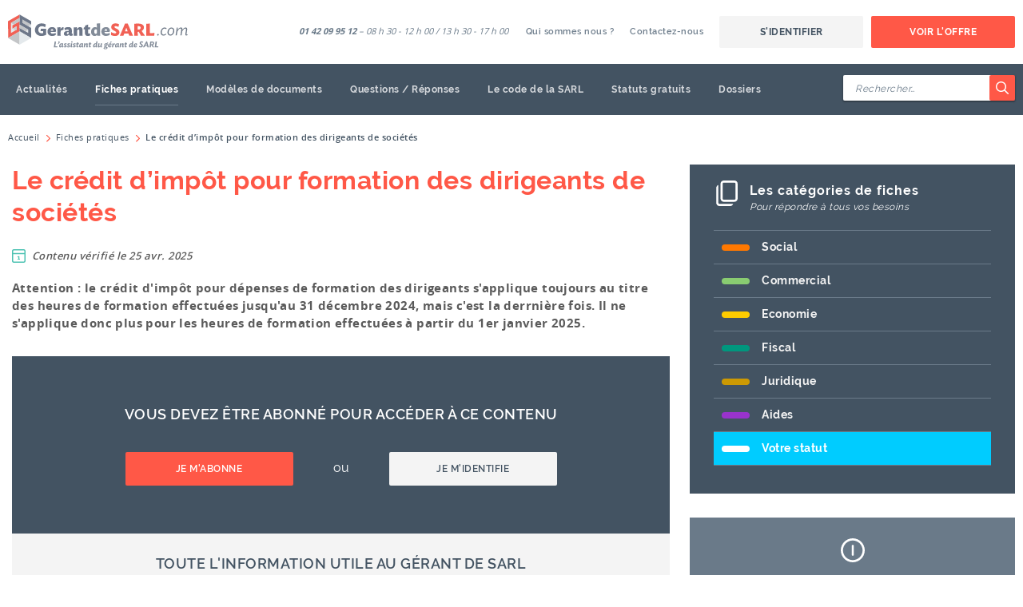

--- FILE ---
content_type: text/html; charset=UTF-8
request_url: https://www.gerantdesarl.com/fiches-pratiques/le-credit-d-impot-pour-formation-des-dirigeants-de-societes
body_size: 13285
content:
<!DOCTYPE html>
<html dir="ltr" lang="fr">
    <head>
        <meta charset="utf-8" />
<title>Le crédit d’impôt pour formation des dirigeants de sociétés - Gérant de SARL</title>
<meta http-equiv="X-UA-Compatible" content="IE=Edge" />
<meta name="viewport" content="width=device-width, initial-scale=1" />
<meta name="description" content=" gérant majoritaire gérant minoritaire impôt sur le revenu impôt sur les sociétés" />
<meta name="keywords" content="                    
" />
<meta name="robots" content="INDEX,FOLLOW" />

<meta name="apple-mobile-web-app-capable" content="yes" />
<meta name="apple-mobile-web-app-status-bar-style" content="translucent-black" />

<link rel="apple-touch-icon" sizes="180x180" href="https://static.gerantdesarl.com/skin/frontend/gerantdesarl/newtheme/dist/favicon/apple-touch-icon.png" />
<link rel="icon" type="image/png" sizes="32x32" href="https://static.gerantdesarl.com/skin/frontend/gerantdesarl/newtheme/dist/favicon/favicon-32x32.png" />
<link rel="icon" type="image/png" sizes="16x16" href="https://static.gerantdesarl.com/skin/frontend/gerantdesarl/newtheme/dist/favicon/favicon-16x16.png" />
<link rel="manifest" href="https://static.gerantdesarl.com/skin/frontend/gerantdesarl/newtheme/dist/favicon/site.webmanifest" />
<link rel="mask-icon" href="https://static.gerantdesarl.com/skin/frontend/gerantdesarl/newtheme/dist/favicon/safari-pinned-tab.svg" color="#ff5847" />
<link rel="shortcut icon" href="https://static.gerantdesarl.com/skin/frontend/gerantdesarl/newtheme/dist/favicon/favicon.ico" />
<meta name="msapplication-TileColor" content="#435362" />
<meta name="msapplication-config" content="https://static.gerantdesarl.com/skin/frontend/gerantdesarl/newtheme/dist/favicon/browserconfig.xml" />
<meta name="theme-color" content="#435362" />

<link rel="alternate" type="application/rss+xml" title="RSS" href="https://www.gerantdesarl.com/rss.xml" />


<script type="text/javascript">
//<![CDATA[
    var BASE_URL = 'https://www.gerantdesarl.com/';
//]]>
</script>

<link rel="stylesheet" type="text/css" href="https://static.gerantdesarl.com/media/css_secure/aad66b4df761c2b0dc526460798c625c_25.css?v=25" media="all" />
<link rel="stylesheet" type="text/css" href="https://static.gerantdesarl.com/media/css_secure/9143d1865525f69ae504c3beb62b8b69_25.css?v=25" media="print" />
<script type="text/javascript" src="https://static.gerantdesarl.com/media/js/2b85e040d6560c39dcba36f1c975aee6_25.js?v=25"></script>
<link rel="canonical" href="https://www.gerantdesarl.com/fiches-pratiques/le-credit-d-impot-pour-formation-des-dirigeants-de-societes" />

<script type="text/javascript">
//<![CDATA[
Mage.Cookies.path     = '/';
Mage.Cookies.domain   = '.www.gerantdesarl.com';
//]]>
</script>

<script type="text/javascript">
//<![CDATA[
optionalZipCountries = ["AX"];
//]]>
</script>
    <script src=""></script>
<style type="text/css">
                        .thematic-1 i,
            .thematic-1 .list-category,
            .thematic-1 .color,
            .thematic-1-light i,
            .thematic-1-light .list-category,
            .thematic-1-light .color {
                color: #FF7800;
            }

            .thematic-1 .category,
            .thematic-1-light .category {
                background-color: #FF7800;
            }

            .thematic-1 .article-footer,
            .thematic-1 .subheader,
            .thematic-1 blockquote,
            .thematic-1-light .article-footer,
            .thematic-1-light blockquote {
                border-color: #FF7800;
            }
                                .thematic-2 i,
            .thematic-2 .list-category,
            .thematic-2 .color,
            .thematic-2-light i,
            .thematic-2-light .list-category,
            .thematic-2-light .color {
                color: #89CC71;
            }

            .thematic-2 .category,
            .thematic-2-light .category {
                background-color: #89CC71;
            }

            .thematic-2 .article-footer,
            .thematic-2 .subheader,
            .thematic-2 blockquote,
            .thematic-2-light .article-footer,
            .thematic-2-light blockquote {
                border-color: #89CC71;
            }
                                .thematic-3 i,
            .thematic-3 .list-category,
            .thematic-3 .color,
            .thematic-3-light i,
            .thematic-3-light .list-category,
            .thematic-3-light .color {
                color: #FFCC00;
            }

            .thematic-3 .category,
            .thematic-3-light .category {
                background-color: #FFCC00;
            }

            .thematic-3 .article-footer,
            .thematic-3 .subheader,
            .thematic-3 blockquote,
            .thematic-3-light .article-footer,
            .thematic-3-light blockquote {
                border-color: #FFCC00;
            }
                                .thematic-4 i,
            .thematic-4 .list-category,
            .thematic-4 .color,
            .thematic-4-light i,
            .thematic-4-light .list-category,
            .thematic-4-light .color {
                color: #00977E;
            }

            .thematic-4 .category,
            .thematic-4-light .category {
                background-color: #00977E;
            }

            .thematic-4 .article-footer,
            .thematic-4 .subheader,
            .thematic-4 blockquote,
            .thematic-4-light .article-footer,
            .thematic-4-light blockquote {
                border-color: #00977E;
            }
                                .thematic-5 i,
            .thematic-5 .list-category,
            .thematic-5 .color,
            .thematic-5-light i,
            .thematic-5-light .list-category,
            .thematic-5-light .color {
                color: #CC9900;
            }

            .thematic-5 .category,
            .thematic-5-light .category {
                background-color: #CC9900;
            }

            .thematic-5 .article-footer,
            .thematic-5 .subheader,
            .thematic-5 blockquote,
            .thematic-5-light .article-footer,
            .thematic-5-light blockquote {
                border-color: #CC9900;
            }
                                .thematic-7 i,
            .thematic-7 .list-category,
            .thematic-7 .color,
            .thematic-7-light i,
            .thematic-7-light .list-category,
            .thematic-7-light .color {
                color: #9933CC;
            }

            .thematic-7 .category,
            .thematic-7-light .category {
                background-color: #9933CC;
            }

            .thematic-7 .article-footer,
            .thematic-7 .subheader,
            .thematic-7 blockquote,
            .thematic-7-light .article-footer,
            .thematic-7-light blockquote {
                border-color: #9933CC;
            }
                                .thematic-8 i,
            .thematic-8 .list-category,
            .thematic-8 .color,
            .thematic-8-light i,
            .thematic-8-light .list-category,
            .thematic-8-light .color {
                color: #00CCFF;
            }

            .thematic-8 .category,
            .thematic-8-light .category {
                background-color: #00CCFF;
            }

            .thematic-8 .article-footer,
            .thematic-8 .subheader,
            .thematic-8 blockquote,
            .thematic-8-light .article-footer,
            .thematic-8-light blockquote {
                border-color: #00CCFF;
            }
            </style>

<script type="text/javascript">
    if (typeof window.dataLayer === 'undefined') {
        window.dataLayer = window.dataLayer || [];
    }

    function gtag() {
        const data = {"event": arguments[1], "ecommerce": arguments[2]};
        window.dataLayer.push(data);
    }

                        </script>

<!-- Google Tag Manager -->
<script>(function(w,d,s,l,i){w[l]=w[l]||[];w[l].push({'gtm.start':
            new Date().getTime(),event:'gtm.js'});var f=d.getElementsByTagName(s)[0],
        j=d.createElement(s),dl=l!='dataLayer'?'&l='+l:'';j.async=true;j.src=
        '//www.googletagmanager.com/gtm.js?id='+i+dl;f.parentNode.insertBefore(j,f);
    })(window,document,'script','dataLayer','GTM-NKLKJZ6');</script>
<!-- End Google Tag Manager -->

<script src="https://www.google.com/recaptcha/api.js?render=explicit" async defer></script>

<meta property="og:locale" content="fr_FR" />
<meta property="og:site_name" content="GerantdeSARL" />
<meta property="og:url" content="https://www.gerantdesarl.com/fiches-pratiques/le-credit-d-impot-pour-formation-des-dirigeants-de-societes" />
<meta property="og:type" content="article" />
<meta property="og:title" content="Le crédit d’impôt pour formation des dirigeants de sociétés" />
<meta property="og:description" content=" gérant majoritaire gérant minoritaire impôt sur le revenu impôt sur les sociétés" />
<script type="text/javascript">//<![CDATA[
        var Translator = new Translate({"Please select an option.":"S\u00e9lectionnez une option","This is a required field.":"Ce champ est obligatoire.","Please enter a valid number in this field.":"Veuillez saisir un nombre valide.","Please use letters only (a-z or A-Z) in this field.":"Veuillez utiliser uniquement des lettres (a-z ou A-Z) dans ce champs.","Please use only letters (a-z), numbers (0-9) or underscore(_) in this field, first character should be a letter.":"Veuillez utiliser uniquement des lettres (a-z), des chiffres (0-9) ou underscore (_) dans ce champ, en commen\u00e7ant par une lettre.","Please enter a valid phone number. For example (123) 456-7890 or 123-456-7890.":"Veuillez saisir un num\u00e9ro de t\u00e9l\u00e9phone valide.","Please enter a valid date.":"Veuillez saisir une date valide.","Please enter a valid email address. For example johndoe@domain.com.":"Veuillez saisir une adresse email valide. Par exemple johndoe@domaine.com","Please enter 6 or more characters without leading or trailing spaces.":"Veuillez saisir au moins 6 caract\u00e8res sans espace.","Please make sure your passwords match.":"Veuillez v\u00e9rifier que les mots de passe concordent.","Please enter a valid URL. For example http:\/\/www.example.com or www.example.com":"Veuillez saisir une URL valide. Par exemple http:\/\/www.exemple.com ou www.exemple.com","Please enter a valid social security number. For example 123-45-6789.":"Veuillez saisir un num\u00e9ro de s\u00e9curit\u00e9 sociale valide. Par exemple 123-45-6789.","Please enter a valid zip code. For example 90602 or 90602-1234.":"Veuillez saisir un code postal valide. Par exemple 93100.","Please enter a valid zip code.":"Veuillez saisir un code postal valide.","Please use this date format: dd\/mm\/yyyy. For example 17\/03\/2006 for the 17th of March, 2006.":"Veuillez utiliser ce format de date : jj\/mm\/aaaa. Par exemple, 21\/12\/2012 pour le 21 D\u00e9cembre 2012.","Please enter a valid $ amount. For example $100.00.":"Veuillez saisir un montant valide. Par exemple $100.00.","Please select one of the above options.":"Veuillez choisir une des options ci-dessus.","Please select one of the options.":"Veuillez choisir une des options.","Please select State\/Province.":"Veuillez choisir un \u00e9tat\/province.","Please enter a number greater than 0 in this field.":"Veuillez saisir un nombre sup\u00e9rieur \u00e0 0 dans ce champ.","Please enter a valid credit card number.":"Veuillez saisir un num\u00e9ro de carte bancaire valide.","Please wait, loading...":"Veuillez patienter, chargement en cours...","Complete":"Termin\u00e9e","Add Products":"Ajouter des produits","Please choose to register or to checkout as a guest":"Choisissez de vous enregistrer ou de passer votre commande en tant qu'invit\u00e9","Please specify shipping method.":"Choisissez un mode de livraison.","Please specify payment method.":"Choisissez un mode de paiement.","Please wait, processing your order...":"Veuillez patienter, le traitement de votre commande..."});
        //]]></script><meta name="google-site-verification" content="J3wsMRC0NAbvTYygHKliucu3r_6Md1GUCYqqFGiPx84" />
<!--a661aea924c1401b54f413de66601dc0-->
<!-- Hotjar Tracking Code for https://www.gerantdesarl.com/ -->
<script>
    (function(h,o,t,j,a,r){
        h.hj=h.hj||function(){(h.hj.q=h.hj.q||[]).push(arguments)};
        h._hjSettings={hjid:2941806,hjsv:6};
        a=o.getElementsByTagName('head')[0];
        r=o.createElement('script');r.async=1;
        r.src=t+h._hjSettings.hjid+j+h._hjSettings.hjsv;
        a.appendChild(r);
    })(window,document,'https://static.hotjar.com/c/hotjar-','.js?sv=');
</script>        <script type="text/javascript">
            //<![CDATA[
            var FORM_KEY = 'xHDgTAczLGwtXDme';
            //]]>
        </script>
    </head>
    <body class="gds-factsheet-factsheet-view articles">
        
<!-- Google Tag Manager (noscript) -->
<noscript><iframe src="//www.googletagmanager.com/ns.html?id=GTM-NKLKJZ6"
                  height="0" width="0" style="display:none;visibility:hidden"></iframe></noscript>
<!-- End Google Tag Manager (noscript)-->
            <noscript>
        <div class="global-notice global-notice--noscript">
            <strong>JavaScript seems to be disabled in your browser.</strong>
            <span>You must have JavaScript enabled in your browser to utilize the functionality of this website.</span>
        </div>
    </noscript>
                <div class="wrapper">
            <header id="header" class="header" role="banner">
    <div id="header-top" class="header-top">
        <strong class="header-logo">            <a href="https://www.gerantdesarl.com/">
                <img src="https://static.gerantdesarl.com/skin/frontend/gerantdesarl/newtheme/dist/images/logo.svg" alt="GerantdeSARL" width="150" height="30" />
            </a>
        </strong>        <button id="header-toggle-navigation" class="header-toggle-navigation" type="button" aria-hidden="true">
            <span>Basculer la navigation</span>
        </button>
        <button id="header-toggle-search" class="header-toggle-search" type="button" aria-hidden="true">
            <span>Basculer la recherche</span>
            <svg class="icon" aria-hidden="true">
                <use xlink:href="https://www.gerantdesarl.com/skin/frontend/gerantdesarl/newtheme/dist/images/icons.svg#icon-search"></use>
            </svg>
        </button>
    </div>
    <div id="header-main" class="header-main">
        <div id="header-main-inner" class="header-main-inner">
            <div class="header-user">
                <ul class="header-user__links">
            <li class="header-user__link header-user__link--login">
                <a href="https://www.gerantdesarl.com/customer/account/login/" onclick="this.href = 'https://www.gerantdesarl.com/customer/account/login/referer/aHR0cHM6Ly93d3cuZ2VyYW50ZGVzYXJsLmNvbS9maWNoZXMtcHJhdGlxdWVzL2xlLWNyZWRpdC1kLWltcG90LXBvdXItZm9ybWF0aW9uLWRlcy1kaXJpZ2VhbnRzLWRlLXNvY2lldGVz/'">S'identifier</a>
            </li>
            <li class="header-user__link header-user__link--offers">
                                    <a href="https://www.gerantdesarl.com/souscription">Voir l'offre</a>
                            </li>
        </ul>
    </div>
            <nav class="header-navigation" role="navigation">
    <ul id="header-navigation-list" class="header-navigation__list">
        <li class="header-navigation__item" data-collapse="group">
            <a href="https://www.gerantdesarl.com/actualite" class="is-collapsed" data-toggle="collapse" data-target="#subnav-1" data-parent="#header-navigation-list" aria-expanded="false">
                Actualités                <svg class="icon" aria-hidden="true">
                    <use xlink:href="https://www.gerantdesarl.com/skin/frontend/gerantdesarl/newtheme/dist/images/icons.svg#icon-chevron-bold"></use>
                </svg>
            </a>
            <div id="subnav-1" class="header-navigation__sublist is-collapse" aria-expanded="false">
                <ul>
                    <li class="header-navigation__subitem header-navigation__subitem--all">
                        <a href="https://www.gerantdesarl.com/actualite">
                            Toutes les actualités                        </a>
                    </li>
                                            <li class="header-navigation__subitem">
                            <a href="https://www.gerantdesarl.com/actualite/thematique/social/">
                                Social                            </a>
                        </li>
                                            <li class="header-navigation__subitem">
                            <a href="https://www.gerantdesarl.com/actualite/thematique/commercial/">
                                Commercial                            </a>
                        </li>
                                            <li class="header-navigation__subitem">
                            <a href="https://www.gerantdesarl.com/actualite/thematique/economie/">
                                Economie                            </a>
                        </li>
                                            <li class="header-navigation__subitem">
                            <a href="https://www.gerantdesarl.com/actualite/thematique/fiscal/">
                                Fiscal                            </a>
                        </li>
                                            <li class="header-navigation__subitem">
                            <a href="https://www.gerantdesarl.com/actualite/thematique/juridique/">
                                Juridique                            </a>
                        </li>
                                            <li class="header-navigation__subitem">
                            <a href="https://www.gerantdesarl.com/actualite/thematique/aides/">
                                Aides                            </a>
                        </li>
                                            <li class="header-navigation__subitem">
                            <a href="https://www.gerantdesarl.com/actualite/thematique/votre-statut/">
                                Votre statut                            </a>
                        </li>
                                    </ul>
            </div>
        </li>
        <li class="header-navigation__item">
            <a href="https://www.gerantdesarl.com/fiches-pratiques" class="is-active">
                Fiches pratiques            </a>
        </li>
        <li class="header-navigation__item">
            <a href="https://www.gerantdesarl.com/modeles-documents">
                Modèles de documents            </a>
        </li>
        <li class="header-navigation__item">
            <a href="https://www.gerantdesarl.com/questions-reponses">
                Questions / Réponses            </a>
        </li>
        <li class="header-navigation__item">
            <a href="https://www.gerantdesarl.com/codes-de-la-sarl">
                Le code de la SARL            </a>
        </li>
        <li class="header-navigation__item">
            <a href="https://www.gerantdesarl.com/statuts-gratuits">
                Statuts gratuits            </a>
        </li>
        <li class="header-navigation__item">
            <a href="https://www.gerantdesarl.com/dossiers">
                Dossiers            </a>
        </li>
    </ul>
</nav>

            <div class="header-infos">
                <span class="header-support">
                    <strong>01 42 09 95 12</strong> – 08 h 30 - 12 h 00 / 13 h 30 - 17 h 00                </span>
                    <ul class="header-links">
                                    <li>
                                        <a href="https://www.gerantdesarl.com/qui-sommes-nous/" >
                        Qui sommes nous ?                    </a>
                                    </li>
                                                <li>
                                        <a href="https://www.gerantdesarl.com/contacts/" >
                        Contactez-nous                    </a>
                                    </li>
                        </ul>
            </div>
        </div>
    </div>
    <form id="header-search" class="header-search is-collapse" action="https://www.gerantdesarl.com/rechercher" method="get">
    <div class="header-search__inner">
        <div class="header-search__group">
            <input type="search" id="search-field" class="header-search__input validate-length minimum-length-2" name="q" placeholder="Rechercher&hellip;" autocomplete="off" pattern=".{2,}" value="">
            <button type="submit" class="header-search__btn" aria-label="Rechercher">
                <svg class="icon" aria-hidden="true">
                    <use xlink:href="https://www.gerantdesarl.com/skin/frontend/gerantdesarl/newtheme/dist/images/icons.svg#icon-search"></use>
                </svg>
            </button>
        </div>
        <div id="autocomplete_choices" class="header-search__autocomplete"></div>
    </div>
</form>
<script>
    new Ajax.Autocompleter("search-field", "autocomplete_choices", "https://www.gerantdesarl.com/acp", {
        minChars: 2
    });
</script>
</header>                <div class="breadcrumbs">
        <ol class="breadcrumbs__list" itemscope itemtype="https://schema.org/BreadcrumbList">
                            <li itemprop="itemListElement" itemscope itemtype="http://schema.org/ListItem">
                    <svg class="icon" aria-hidden="true">
                        <use xlink:href="https://www.gerantdesarl.com/skin/frontend/gerantdesarl/newtheme/dist/images/icons.svg#icon-chevron"></use>
                    </svg>
                                            <a itemprop="item" href="https://www.gerantdesarl.com/" title="Accueil">
                            <span itemprop="name">Accueil</span>
                        </a>
                                        <meta itemprop="position" content="1" />
                </li>
                            <li itemprop="itemListElement" itemscope itemtype="http://schema.org/ListItem">
                    <svg class="icon" aria-hidden="true">
                        <use xlink:href="https://www.gerantdesarl.com/skin/frontend/gerantdesarl/newtheme/dist/images/icons.svg#icon-chevron"></use>
                    </svg>
                                            <a itemprop="item" href="https://www.gerantdesarl.com/fiches-pratiques/" title="Fiches pratiques">
                            <span itemprop="name">Fiches pratiques</span>
                        </a>
                                        <meta itemprop="position" content="2" />
                </li>
                            <li itemprop="itemListElement" itemscope itemtype="http://schema.org/ListItem">
                    <svg class="icon" aria-hidden="true">
                        <use xlink:href="https://www.gerantdesarl.com/skin/frontend/gerantdesarl/newtheme/dist/images/icons.svg#icon-chevron"></use>
                    </svg>
                                            <strong itemprop="name">Le crédit d’impôt pour formation des dirigeants de sociétés</strong>
                                        <meta itemprop="position" content="3" />
                </li>
                    </ol>
    </div>
            <div class="container">
                <div class="main">
                                        <main>
                            <script type="application/ld+json">
    {
        "@context": "https://schema.org",
        "@type": "Article",
        "mainEntityOfPage": {
            "@type": "WebPage",
            "@id": "https://www.gerantdesarl.com/fiches-pratiques/le-credit-d-impot-pour-formation-des-dirigeants-de-societes"
        },
        "headline": "Le crédit d’impôt pour formation des dirigeants de sociétés",
                "dateCreated": "2026-01-21T01:29:44+01:00",
        "datePublished": "2026-01-21T01:29:44+01:00",
        "dateModified": "2025-04-25T16:38:11+02:00",
        "author": {
            "@type": "Person",
            "name": "∣ La rédaction ∣"
        },
        "publisher": {
            "@type": "Organization",
            "name": "GerantdeSARL",
            "logo": {
                "@type": "ImageObject",
                "url": "https://static.gerantdesarl.com/skin/frontend/gerantdesarl/newtheme/dist/images/logo.png"
            }
        },
        "isAccessibleForFree": false,
        "hasPart": [
            {
                "@type": "WebPageElement",
                "isAccessibleForFree": true,
                "cssSelector" : ".paywall-free"
            },
            {
                "@type": "WebPageElement",
                "isAccessibleForFree": false,
                "cssSelector" : ".paywall"
            }
        ]
    }
</script>
<article class="articles-view">
    <header>
                <h1 class="articles-view__title">Le crédit d’impôt pour formation des dirigeants de sociétés</h1>
        <ul class="articles-view__infos">
            <li class="articles-view__date">
                <svg class="icon" aria-hidden="true">
                    <use xlink:href="https://www.gerantdesarl.com/skin/frontend/gerantdesarl/newtheme/dist/images/icons.svg#icon-agenda"></use>
                </svg>
                Contenu vérifié le 25 avr. 2025            </li>
                    </ul>
    </header>
    <section class="articles-view__content">
                    <div class="articles-view__content-head paywall-free">
                <p>Attention : le cr&eacute;dit d'imp&ocirc;t pour d&eacute;penses de formation des dirigeants s'applique toujours au titre des heures de formation effectu&eacute;es jusqu'au 31 d&eacute;cembre 2024, mais c'est la derrni&egrave;re fois. Il ne s'applique donc plus pour les heures de formation effectu&eacute;es &agrave; partir du 1er janvier 2025.</p>            </div>
                    </section>
            <section class="subscription-notice">
    <div class="subscription-notice__register">
        <h2 class="subscription-notice__register-title">Vous devez être abonné pour accéder à ce contenu</h2>
        <div class="subscription-notice__choice">
            <a href="https://www.gerantdesarl.com/souscription" class="btn btn--primary">
                Je m'abonne            </a>
            <span>ou</span>
            <a href="https://www.gerantdesarl.com/customer/account/login/" class="btn btn--default" onclick="setLocation('https://www.gerantdesarl.com/customer/account/login/referer/aHR0cHM6Ly93d3cuZ2VyYW50ZGVzYXJsLmNvbS9maWNoZXMtcHJhdGlxdWVzL2xlLWNyZWRpdC1kLWltcG90LXBvdXItZm9ybWF0aW9uLWRlcy1kaXJpZ2VhbnRzLWRlLXNvY2lldGVz/'); return false;">
                Je m'identifie            </a>
        </div>
    </div>
        <div class="subscription-notice__infos">
        <h2 class="subscription-notice__infos-title">Toute l'information utile au gérant de SARL</h2>
        <div class="subscription-notice__infos-blocks">
            <div class="subscription-notice__infos-offer">
                <a href="https://www.gerantdesarl.com/souscription">
                    <strong class="subscription-notice__infos-offer-title">Souscrire</strong>
                    <span class="subscription-notice__infos-offer-price">… et toujours <span>- de 12 €/mois</span></span>
                </a>
            </div>
                            <div class="subscription-notice__infos-video">
                    <div class="subscription-notice__infos-only-image"></div>
                </div>
                    </div>
    </div>
    <div class="subscription-notice__advantages">
        <h2 class="subscription-notice__advantages-title">En Exclusivité</h2>
        <ul class="subscription-notice__advantages-list">
            <li class="subscription-notice__advantages-item">
                <a href="https://www.gerantdesarl.com/souscription#studies">
                    <svg class="icon" aria-hidden="true">
                        <use xlink:href="https://static.gerantdesarl.com/skin/frontend/gerantdesarl/newtheme/dist/images/subscription.svg#subscription-studies"></use>
                    </svg>
                    <span>Fiches pratiques & dossiers</span>
                </a>
            </li>
            <li class="subscription-notice__advantages-item">
                <a href="https://www.gerantdesarl.com/souscription#infos">
                    <svg class="icon" aria-hidden="true">
                        <use xlink:href="https://static.gerantdesarl.com/skin/frontend/gerantdesarl/newtheme/dist/images/subscription.svg#subscription-infos"></use>
                    </svg>
                    <span>Appels illimités à SARL-Info</span>
                </a>
            </li>
            <li class="subscription-notice__advantages-item">
                <a href="https://www.gerantdesarl.com/souscription#news">
                    <svg class="icon" aria-hidden="true">
                        <use xlink:href="https://static.gerantdesarl.com/skin/frontend/gerantdesarl/newtheme/dist/images/subscription.svg#subscription-news"></use>
                    </svg>
                    <span>Toutes les actualités</span>
                </a>
            </li>
            <li class="subscription-notice__advantages-item">
                <a href="https://www.gerantdesarl.com/souscription#agenda">
                    <svg class="icon" aria-hidden="true">
                        <use xlink:href="https://static.gerantdesarl.com/skin/frontend/gerantdesarl/newtheme/dist/images/subscription.svg#subscription-agenda"></use>
                    </svg>
                    <span>Alertes agenda</span>
                </a>
            </li>
            <li class="subscription-notice__advantages-item">
                <a href="https://www.gerantdesarl.com/souscription#templates">
                    <svg class="icon" aria-hidden="true">
                        <use xlink:href="https://static.gerantdesarl.com/skin/frontend/gerantdesarl/newtheme/dist/images/subscription.svg#subscription-templates"></use>
                    </svg>
                    <span>Modèles de documents</span>
                </a>
            </li>
            <li class="subscription-notice__advantages-item">
                <a href="https://www.gerantdesarl.com/souscription#faq">
                    <svg class="icon" aria-hidden="true">
                        <use xlink:href="https://static.gerantdesarl.com/skin/frontend/gerantdesarl/newtheme/dist/images/subscription.svg#subscription-faq"></use>
                    </svg>
                    <span>Questions / Réponses</span>
                </a>
            </li>
        </ul>
    </div>
</section>
        <aside class="articles-view__aside">
            <strong class="articles-view__author">
        Par ∣ La rédaction ∣    </strong>
        
<div class="articles-view__share">
    <div class='share-addthis addthis_toolbox addthis_default_style addthis_32x32_style'>
        <a
                class="tools__btn addthis_button_print"
                onClick="window.print()"
                title="Imprimer le document"
                style="cursor: pointer;"
        >
            <svg fill="currentColor" viewBox="0 0 24 24" width="24" height="24" aria-hidden="true">
                <path d="M15.75 3A2.25 2.25 0 0 1 18 5.25V6h.75A3.25 3.25 0 0 1 22 9.25v6a2.25 2.25 0 0 1-2.24 2.25H18v1.25A2.25 2.25 0 0 1 15.75 21h-7.5A2.25 2.25 0 0 1 6 18.75V17.5H4.25A2.25 2.25 0 0 1 2 15.25v-6A3.25 3.25 0 0 1 5.25 6H6v-.75A2.25 2.25 0 0 1 8.25 3h7.5Zm0 10.5h-7.5a.75.75 0 0 0-.75.75v4.5c0 .41.34.75.75.75h7.5a.75.75 0 0 0 .75-.75v-4.5a.75.75 0 0 0-.75-.75Zm3-6H5.25A1.75 1.75 0 0 0 3.5 9.25v6c0 .41.34.75.75.75H6v-1.75A2.25 2.25 0 0 1 8.25 12h7.5A2.25 2.25 0 0 1 18 14.25V16h1.78a.75.75 0 0 0 .73-.75v-6a1.75 1.75 0 0 0-1.76-1.75Zm-3-3h-7.5a.75.75 0 0 0-.75.75V6h9v-.75a.75.75 0 0 0-.75-.75Z"/>
            </svg>
        </a>
    </div>
</div>
    </aside>
</article>
                    </main>
                </div>
                <div class="sidebar">
                    <div class="widget-summary widget-summary--hidden">
    <button class="widget-summary__toggle" type="button" id="widget-summary-toggle">
        Sommaire du dossier    </button>

    <div class="widget-summary__container js-ghost-summary" id="widget-summary-container">
        <strong class="widget-summary__title">
            <svg class="icon" aria-hidden="true">
                <use xlink:href="https://www.gerantdesarl.com/skin/frontend/gerantdesarl/newtheme/dist/images/icons.svg#icon-file"></use>
            </svg>
            Sommaire du dossier        </strong>
        <span class="widget-summary__study-title"></span>
        <span class="widget-summary__subtitle">Toutes les infos pratiques</span>
        <ul class="widget-summary__list js-definition-list"></ul>
        <a href="#" class="widget-summary__back btn btn--primary btn--xs js-study-link">Retour au dossier</a>
    </div>

    <script type="text/javascript">
        document.observe("dom:loaded", function () {
        var summary = {};
        summary.collectionTemplate = new Template(' \
            <li class="widget-summary__item"> \
                <span> \
                    <svg class="icon" aria-hidden="true"> \
                        <use xlink:href="https://www.gerantdesarl.com/skin/frontend/gerantdesarl/newtheme/dist/images/icons.svg#' + '#{css_class}"></use> \
                    </svg> \
                    #{label} \
                </span> \
                <ul class="widget-summary__sublist"> \
                    #{articles} \
                </ul> \
            </li> \
        ');
        summary.linkTemplate = new Template(' \
            <li class="widget-summary__subitem"> \
                <a href="#{href}" class="#{active}" onclick="sessionStorage.setItem("study_from", "#{from}");"> \
                    #{title} \
                </a> \
            </li> \
        ');
        var articles = JSON.parse(sessionStorage.getItem('study_articles') || "{}");
        var studies = JSON.parse(sessionStorage.getItem('study_studies') || "{}");
        var from = sessionStorage.getItem('study_from') || '';
        var article_url_key = 'le-credit-d-impot-pour-formation-des-dirigeants-de-societes';
        if (from.length) {
            // Check if the article is in the "from" study
            if (studies[from] && articles[article_url_key] && articles[article_url_key][from]) {
                var study = studies[from];
                var collections = [];
                study.collections.forEach(function (collection) {
                    var _articles = [];
                    collection.items.forEach(function (article) {
                        if (article.url_key === article_url_key) {
                            console.log(article);
                        }
                        _articles.push(summary.linkTemplate.evaluate({
                            active: article.url_key === article_url_key ? 'is-active' : '',
                            from: from,
                            href: article.href,
                            title: article.name
                        }));
                    });
                    collections.push(summary.collectionTemplate.evaluate({
                        articles: _articles.join(' '),
                        css_class: collection.css_class,
                        label: collection.type_label
                    }));
                });

                // Fill
                $$('.js-ghost-summary .js-definition-list')[0].innerHTML = collections.join(' ');
                $$('.js-ghost-summary .js-study-link')[0].href = study.url;
                $$('.js-ghost-summary .widget-summary__study-title')[0].innerHTML = study.title;

                // Show menu and manage sidebar if hidden
                $$('.js-ghost-summary').first().up().removeClassName('widget-summary--hidden');
                let sidebar = $$('.sidebar').first();
                sidebar.setStyle({'display': 'block'})
                sidebar.childElements().each(function(element) {
                    if (!element.hasClassName('widget-summary')) {
                        element.hide();
                    }
                });
            }
        }
        });
    </script>
</div>
<div class="widget-thematics">
    <strong class="widget-thematics__title">
        <svg class="icon" aria-hidden="true">
            <use xlink:href="https://www.gerantdesarl.com/skin/frontend/gerantdesarl/newtheme/dist/images/icons.svg#icon-templates"></use>
        </svg>
        Les catégories de fiches    </strong>
    <span class="widget-thematics__subtitle">Pour répondre à tous vos besoins</span>

    <button type="button" id="widget-thematics-btn" class="widget-thematics__select" data-toggle="dropdown" data-target="#widget-thematics-list" aria-haspopup="true" aria-expanded="false">
                            Thématiques            </button>

    <ul id="widget-thematics-list" class="widget-thematics__list" aria-labelledby="widget-thematics-btn">
                    <li class="widget-thematics__item thematic-1">
                <a href="https://www.gerantdesarl.com/fiches-pratiques/thematique/social/">
                    Social                </a>
            </li>
                    <li class="widget-thematics__item thematic-2">
                <a href="https://www.gerantdesarl.com/fiches-pratiques/thematique/commercial/">
                    Commercial                </a>
            </li>
                    <li class="widget-thematics__item thematic-3">
                <a href="https://www.gerantdesarl.com/fiches-pratiques/thematique/economie/">
                    Economie                </a>
            </li>
                    <li class="widget-thematics__item thematic-4">
                <a href="https://www.gerantdesarl.com/fiches-pratiques/thematique/fiscal/">
                    Fiscal                </a>
            </li>
                    <li class="widget-thematics__item thematic-5">
                <a href="https://www.gerantdesarl.com/fiches-pratiques/thematique/juridique/">
                    Juridique                </a>
            </li>
                    <li class="widget-thematics__item thematic-7">
                <a href="https://www.gerantdesarl.com/fiches-pratiques/thematique/aides/">
                    Aides                </a>
            </li>
                    <li class="widget-thematics__item thematic-8 is-active">
                <a href="https://www.gerantdesarl.com/fiches-pratiques/thematique/votre-statut/">
                    Votre statut                </a>
            </li>
            </ul>
</div>
<div class="widget-infos">
    <strong class="widget-infos__title">
        <svg class="icon" aria-hidden="true">
            <use xlink:href="https://www.gerantdesarl.com/skin/frontend/gerantdesarl/newtheme/dist/images/icons.svg#icon-infos"></use>
        </svg>
        <span>SARL-Info</span>
    </strong>
            <div class="widget-infos__text">
            <p>Renseignements juridiques illimités par nos experts au téléphone</p>
        </div>
        <a href="https://www.gerantdesarl.com/souscription#infos" class="widget-infos__link btn btn--quaternary">En savoir plus</a>
    </div><div class="widget-agenda">
    <strong class="widget-agenda__title">
        <svg class="icon" aria-hidden="true">
            <use xlink:href="https://www.gerantdesarl.com/skin/frontend/gerantdesarl/newtheme/dist/images/icons.svg#icon-agenda"></use>
        </svg>
        <span>Agenda</span>
    </strong>
            <div class="widget-agenda__text">
            <p>Votre agenda personnalisé avec alertes</p>
        </div>
        <a href="https://www.gerantdesarl.com/souscription#agenda" class="widget-agenda__link btn btn--quaternary">En savoir plus</a>
    </div>                </div>
            </div>
            <div class="articles-related">
    <div class="container">
        <div class="articles-preview">
            <h2 class="articles-preview__title">
                <svg class="icon" aria-hidden="true">
                    <use xlink:href="https://www.gerantdesarl.com/skin/frontend/gerantdesarl/newtheme/dist/images/icons.svg#icon-file"></use>
                </svg>
                Fiches pratiques            </h2>
            <ul class="articles-preview__list articles-preview__list--grid-block">
                                    <li class="articles-preview__article articles-preview__article--text thematic-8">
                        <div class="articles-preview__article-inner">
                            <div class="articles-preview__article-infos">
                                <span class="articles-preview__article-category">Votre statut</span>
                                <h2 class="articles-preview__article-title">
                                    <a href="https://www.gerantdesarl.com/fiches-pratiques/les-responsabilites-du-gerant-a-l-egard-des-dettes-fiscales-de-sa-societe">
                                        Les responsabilités du Gérant à l’égard des dettes fiscales de sa société                                    </a>
                                </h2>
                                <div class="articles-preview__article-text">
                                    <p>Saviez-vous que, dans certaine situations, lorsqu'une SARL ou une EURL ne paye pas ses imp&ocirc;ts ou ses taxes, la loi autorise le tr&eacute;sor public &agrave; se retourner contre son G&eacute;rant et &agrave; le rendre personnellement redevable des sommes restant dues ?</p>                                </div>
                            </div>
                        </div>
                    </li>
                                    <li class="articles-preview__article articles-preview__article--text thematic-8">
                        <div class="articles-preview__article-inner">
                            <div class="articles-preview__article-infos">
                                <span class="articles-preview__article-category">Votre statut</span>
                                <h2 class="articles-preview__article-title">
                                    <a href="https://www.gerantdesarl.com/fiches-pratiques/les-cotisations-et-impots-d-un-gerant-de-sarl-non-resident-francais">
                                        Les cotisations et impôts d'un Gérant de SARL non résident français                                    </a>
                                </h2>
                                <div class="articles-preview__article-text">
                                                                    </div>
                            </div>
                        </div>
                    </li>
                                    <li class="articles-preview__article articles-preview__article--text thematic-8">
                        <div class="articles-preview__article-inner">
                            <div class="articles-preview__article-infos">
                                <span class="articles-preview__article-category">Votre statut</span>
                                <h2 class="articles-preview__article-title">
                                    <a href="https://www.gerantdesarl.com/fiches-pratiques/fiche-pratique-les-modalites-particulieres-du-prelevement-a-la-source-pour-les-gerants-de-sarl-ou-d-eurl">
                                        Les modalités particulières du prélèvement à la source pour les Gérants de SARL ou d'EURL                                    </a>
                                </h2>
                                <div class="articles-preview__article-text">
                                    <p>Comment le pr&eacute;l&egrave;vement &agrave; la source (PAS) va-t-il se passer pour vous, en tant que G&eacute;rant d'une SARL ou d'une EURL&nbsp;? Quel taux choisir&nbsp;? Quid des&nbsp;r&eacute;mun&eacute;rations et&nbsp;des dividendes&nbsp;? Quid de l&rsquo;ann&eacute;e blanche&nbsp;? Voici tout ce&nbsp;que vous devez savoir &agrave;&nbsp;ce&nbsp;sujet, selon que vous &ecirc;tes G&eacute;rant minoritaire ou&nbsp;majoritaire...</p>                                </div>
                            </div>
                        </div>
                    </li>
                                    <li class="articles-preview__article articles-preview__article--text thematic-8">
                        <div class="articles-preview__article-inner">
                            <div class="articles-preview__article-infos">
                                <span class="articles-preview__article-category">Votre statut</span>
                                <h2 class="articles-preview__article-title">
                                    <a href="https://www.gerantdesarl.com/fiches-pratiques/faire-prendre-en-charge-ses-frais-de-repas-par-sa-societe">
                                        Faire prendre en charge ses frais de repas par sa société                                    </a>
                                </h2>
                                <div class="articles-preview__article-text">
                                    <p>En r&egrave;gle g&eacute;n&eacute;rale, le G&eacute;rant d'une SARL ou d'une EURL peut faire prendre en charge ses frais de repas par sa soci&eacute;t&eacute;. Toutefois, d'un point de vue fiscal et social, il&nbsp;convient de distinguer les frais de repas support&eacute;s &agrave; l'occasion de d&eacute;placements professionnels, et ceux support&eacute;s sur place &agrave;&nbsp;proximit&eacute; du lieu de&nbsp;travail.</p>                                </div>
                            </div>
                        </div>
                    </li>
                                    <li class="articles-preview__article articles-preview__article--text thematic-8">
                        <div class="articles-preview__article-inner">
                            <div class="articles-preview__article-infos">
                                <span class="articles-preview__article-category">Votre statut</span>
                                <h2 class="articles-preview__article-title">
                                    <a href="https://www.gerantdesarl.com/fiches-pratiques/vos-cotisations-sociales-personnelles-peuvent-elles-etre-prises-en-charge-par-votre-societe">
                                        Faire payer ses charges sociales personnelles par sa société                                    </a>
                                </h2>
                                <div class="articles-preview__article-text">
                                    <p>D&rsquo;une fa&ccedil;on g&eacute;n&eacute;rale, il n&rsquo;est pas interdit aux G&eacute;rants de SARL de faire prendre en charge par leur soci&eacute;t&eacute; les cotisations sociales obligatoires dont ils sont redevables &agrave;&nbsp;titre personnel. Ce cas de figure est d&rsquo;ailleurs pr&eacute;vu par les r&eacute;glementations sociales et fiscales.</p>                                </div>
                            </div>
                        </div>
                    </li>
                                    <li class="articles-preview__article articles-preview__article--text thematic-8">
                        <div class="articles-preview__article-inner">
                            <div class="articles-preview__article-infos">
                                <span class="articles-preview__article-category">Votre statut</span>
                                <h2 class="articles-preview__article-title">
                                    <a href="https://www.gerantdesarl.com/fiches-pratiques/faire-prendre-en-charge-son-loyer-personnel-par-sa-societe">
                                        Faire prendre en charge son loyer personnel par sa société                                    </a>
                                </h2>
                                <div class="articles-preview__article-text">
                                    <p>Sous r&eacute;serve de l'accord des associ&eacute;s, et &agrave; condition que ceci ne mette pas la soci&eacute;t&eacute; en p&eacute;ril, ni le Code G&eacute;n&eacute;ral des&nbsp;Imp&ocirc;ts ni le Code de la&nbsp;S&eacute;curit&eacute; sociale n'interdisent au G&eacute;rant de&nbsp;SARL de faire prendre en charge son loyer personnel par sa&nbsp;soci&eacute;t&eacute;. Mais d'un point de vue fiscal toutefois, diff&eacute;rents cas de figure peuvent se pr&eacute;senter et les cons&eacute;quences ne sont donc pas toujours les m&ecirc;mes.</p>                                </div>
                            </div>
                        </div>
                    </li>
                                    <li class="articles-preview__article articles-preview__article--text thematic-8">
                        <div class="articles-preview__article-inner">
                            <div class="articles-preview__article-infos">
                                <span class="articles-preview__article-category">Votre statut</span>
                                <h2 class="articles-preview__article-title">
                                    <a href="https://www.gerantdesarl.com/fiches-pratiques/beneficier-d-un-logement-de-fonction">
                                        Bénéficier d’un logement de fonction                                    </a>
                                </h2>
                                <div class="articles-preview__article-text">
                                    <p>Le logement de fonction est un local d&rsquo;habitation qui appartient ou qui est lou&eacute; par la soci&eacute;t&eacute; et qui est mis &agrave;&nbsp;la disposition du g&eacute;rant, soit &agrave;&nbsp;titre gratuit, soit moyennant une participation minime de sa&nbsp;part. Il peut s&rsquo;agir d&rsquo;une maison ou d&rsquo;un appartement&nbsp;; il peut &ecirc;tre adjacent aux locaux professionnels ou &ecirc;tre situ&eacute; en un tout autre endroit, cela est indiff&eacute;rent.</p>                                </div>
                            </div>
                        </div>
                    </li>
                                    <li class="articles-preview__article articles-preview__article--text thematic-8">
                        <div class="articles-preview__article-inner">
                            <div class="articles-preview__article-infos">
                                <span class="articles-preview__article-category">Votre statut</span>
                                <h2 class="articles-preview__article-title">
                                    <a href="https://www.gerantdesarl.com/fiches-pratiques/le-gerant-sarl-peut-il-beneficier-d-une-mutuelle-financee-par-sa-societe">
                                        Bénéficier d’une mutuelle financée par sa société                                    </a>
                                </h2>
                                <div class="articles-preview__article-text">
                                    <p>Un G&eacute;rant de SARL ou d'EURLpeut b&eacute;n&eacute;ficier d&rsquo;une mutuelle financ&eacute;e par sa soci&eacute;t&eacute;. Cependant, un certain nombre de conditions doivent imp&eacute;rativement &ecirc;tre r&eacute;unies. En outre, celles-ci sont diff&eacute;rentes selon qu&rsquo;il s&rsquo;agit d&rsquo;un G&eacute;rant majoritaire ou d&rsquo;un G&eacute;rant minoritaire.</p>                                </div>
                            </div>
                        </div>
                    </li>
                            </ul>
        </div>
    </div>
</div>
        </div>
        <footer class="footer" role="contentinfo">
    <div class="footer-main">
        <div class="footer-main__inner">
            <div class="footer-main__block">
                <div class="footer-social">
    <strong class="footer-social__title">Nous suivre sur</strong>
    <ul class="footer-social__links">
                    <li class="footer-social__link">
                <a href="https://twitter.com/gerantdesarl" title="Twitter" aria-label="Twitter" target="_blank">
                    <svg class="icon" aria-hidden="true">
                        <use xlink:href="https://www.gerantdesarl.com/skin/frontend/gerantdesarl/newtheme/dist/images/icons.svg#icon-twitter"></use>
                    </svg>
                </a>
            </li>
                            <li class="footer-social__link">
                <a href="https://www.facebook.com/Gerantdesarl-232665784043237" title="Facebook" aria-label="Facebook" target="_blank">
                    <svg class="icon" aria-hidden="true">
                        <use xlink:href="https://www.gerantdesarl.com/skin/frontend/gerantdesarl/newtheme/dist/images/icons.svg#icon-facebook"></use>
                    </svg>
                </a>
            </li>
                            <li class="footer-social__link">
                <a href="https://www.gerantdesarl.com/rss.xml" title="Flux RSS" aria-label="Flux RSS" target="_blank">
                    <svg class="icon" aria-hidden="true">
                        <use xlink:href="https://www.gerantdesarl.com/skin/frontend/gerantdesarl/newtheme/dist/images/icons.svg#icon-rss"></use>
                    </svg>
                </a>
            </li>
            </ul>
</div>                <div class="footer-newsletter">
    <strong class="footer-newsletter__title">Inscription à "La Lettre du Gérant" <span>(Newsletter hebdomadaire gratuite)</span></strong>
    <form action="https://www.gerantdesarl.com/newsletter/subscriber/new/" method="post" id="footer-newsletter-form" class="footer-newsletter__form"
                    onsubmit="return captchaNewsletterForm.uiSubmit('6LcL1kcUAAAAAKOb8hN8kitFqWgxiN8KOyTt1TUa', onCaptchaNewsletterSubmit, '#g-recaptcha-newsletter');"
              >
        <input type="hidden" name="form_key" id="footer-newsletter-form_form-key" value="" />
        <label for="footer-newsletter">Votre adresse mail</label>
        <div class="input-group">
            <input type="email" name="email" id="footer-newsletter" class="form-control required-entry validate-email" placeholder="example@domain.com" />
            <span class="input-group-btn">
                <button type="submit" class="btn btn--primary">S'inscrire</button>
            </span>
        </div>
                    <div class="g-recaptcha" id="g-recaptcha-newsletter">
            </div>
            </form>
    <script type="text/javascript">
    //<![CDATA[
                    var captchaNewsletterForm = new MbizInvisibleRecaptchaForm('footer-newsletter-form');
            var onCaptchaNewsletterSubmit = captchaNewsletterForm.onSubmit.bind(captchaNewsletterForm);
                $('footer-newsletter-form_form-key').value = FORM_KEY;
    //]]>
    </script>
</div>
<div class="footer-studies">
    <button class="footer-studies__title" type="button" data-toggle="collapse" data-target="#footer-newsletters-list" aria-expanded="false" aria-controls="footer-newsletters-list">
        Les dernières parutions        <svg class="icon" aria-hidden="true">
            <use xlink:href="https://www.gerantdesarl.com/skin/frontend/gerantdesarl/newtheme/dist/images/icons.svg#icon-chevron"></use>
        </svg>
    </button>
    <ul class="footer-factsheets__list is-collapse" id="footer-newsletters-list">
                <li class="footer-factsheets__item">
            <a target="_blank" rel="nofollow noopener noreferer" href="https://www.gerantdesarl.com/newsletter/index/view/num/894/">Lettre n°894 : A venir</a>
        </li>
                <li class="footer-factsheets__item">
            <a target="_blank" rel="nofollow noopener noreferer" href="https://www.gerantdesarl.com/newsletter/index/view/num/893/">Lettre n°893 : Avantages en nature 2026 - Réduire les frais de cession - Exonération CFE - Nullité d'un licenciement - Délais de conservation - TVS</a>
        </li>
                <li class="footer-factsheets__item">
            <a target="_blank" rel="nofollow noopener noreferer" href="https://www.gerantdesarl.com/newsletter/index/view/num/892/">Lettre n°892 : Ce qui change au 1er janvier 2026 - Intérêts 2025 - Congé de naissance - Impayés - Indices loyers</a>
        </li>
            </ul>
</div>
            </div>
            <div class="footer-main__block">
                <div class="footer-studies">
    <button class="footer-studies__title" type="button" data-toggle="collapse" data-target="#footer-studies-list" aria-expanded="false" aria-controls="footer-studies-list">
        Dossiers        <svg class="icon" aria-hidden="true">
            <use xlink:href="https://www.gerantdesarl.com/skin/frontend/gerantdesarl/newtheme/dist/images/icons.svg#icon-chevron"></use>
        </svg>
    </button>
    <ul id="footer-studies-list" class="footer-studies__list is-collapse">
                    <li class="footer-studies__item">
                <a href="https://www.gerantdesarl.com/dossiers/les-avantages-en-nature-ou-en-argent-auxquels-le-gerant-de-sarl-a-droit">
                    <svg class="icon" aria-hidden="true">
                        <use xlink:href="https://www.gerantdesarl.com/skin/frontend/gerantdesarl/newtheme/dist/images/icons.svg#icon-file"></use>
                    </svg>
                    <span>Dossier : les avantages en nature auxquels les Gérant(e)s de SARL ou d'EURL ont droit en 2026</span>
                </a>
            </li>
                    <li class="footer-studies__item">
                <a href="https://www.gerantdesarl.com/dossiers/tvs-tout-ce-qu-il-faut-savoir">
                    <svg class="icon" aria-hidden="true">
                        <use xlink:href="https://www.gerantdesarl.com/skin/frontend/gerantdesarl/newtheme/dist/images/icons.svg#icon-file"></use>
                    </svg>
                    <span>Taxes sur les voitures de sociétés (TVS) : tout ce qu'il faut savoir...</span>
                </a>
            </li>
                    <li class="footer-studies__item">
                <a href="https://www.gerantdesarl.com/dossiers/transmettre-sa-societe-a-moindre-cout-en-concluant-un-pacte-dutreil">
                    <svg class="icon" aria-hidden="true">
                        <use xlink:href="https://www.gerantdesarl.com/skin/frontend/gerantdesarl/newtheme/dist/images/icons.svg#icon-file"></use>
                    </svg>
                    <span>Transmettre sa société à moindre coût : pensez au Pacte Dutreil !</span>
                </a>
            </li>
            </ul>
</div>            </div>
            <div class="footer-main__block">
                <div class="footer-factsheets">
    <button class="footer-factsheets__title" type="button" data-toggle="collapse" data-target="#footer-factsheets-list" aria-expanded="false" aria-controls="footer-factsheets-list">
        L'assistant du gérant de Sarl        <svg class="icon" aria-hidden="true">
            <use xlink:href="https://www.gerantdesarl.com/skin/frontend/gerantdesarl/newtheme/dist/images/icons.svg#icon-chevron"></use>
        </svg>
    </button>
    <ul id="footer-factsheets-list" class="footer-factsheets__list is-collapse">
                    <li class="footer-factsheets__item">
                <a href="https://www.gerantdesarl.com/fiches-pratiques/passer-du-statut-de-gerant-majoritaire-a-celui-de-president-de-sas-les-consequences">Passer du statut de Gérant majoritaire à celui de Président de SAS : les conséquences immédiates pour vous</a>
            </li>
                    <li class="footer-factsheets__item">
                <a href="https://www.gerantdesarl.com/fiches-pratiques/sarl-vs-sas-le-comparatif-des-charges-sociales-a-revenu-identique">EURL vs SASU : le comparatif des charges sociales à revenu identique</a>
            </li>
                    <li class="footer-factsheets__item">
                <a href="https://www.gerantdesarl.com/fiches-pratiques/passer-de-la-sarl-a-la-sas-les-formalites-et-leur-cout">Comment transformer sa SARL en SAS ?</a>
            </li>
            </ul>
</div>                <div class="footer-templates panel">
    <button class="footer-templates__title" type="button" data-toggle="collapse" data-target="#footer-templates-list" aria-expanded="false" aria-controls="footer-templates-list">
        Modèles de documents        <svg class="icon" aria-hidden="true">
            <use xlink:href="https://www.gerantdesarl.com/skin/frontend/gerantdesarl/newtheme/dist/images/icons.svg#icon-chevron"></use>
        </svg>
    </button>
    <ul id="footer-templates-list" class="footer-templates__list is-collapse">
                    <li class="footer-templates__item">
                <a href="https://www.gerantdesarl.com/modeles-documents/modele-d-attestation-de-non-condamnation-a-signer-par-le-nouveau-gerant-et-a-deposer-avec-le-dossier-de-modification">Modèle d’attestation de non condamnation et de filiation à signer par le nouveau Gérant et à déposer avec le dossier de modification</a>
            </li>
                    <li class="footer-templates__item">
                <a href="https://www.gerantdesarl.com/modeles-documents/modele-de-lettre-d-information-des-salaries-en-cas-de-cession-d-une-majorite-des-parts-sociales">Modèle de lettre d'information des salariés en cas de cession d'une majorité des parts sociales</a>
            </li>
                    <li class="footer-templates__item">
                <a href="https://www.gerantdesarl.com/modeles-documents/mode-le-entretien-parcours-professionnel-anne-e-de-l-embauche">Modèle entretien parcours professionnel - Embauche</a>
            </li>
            </ul>
</div>            </div>
        </div>
    </div>
    <div class="footer-bottom">
        <div class="footer-bottom__inner">
            <div class="footer-links">
    <ul class="footer-links__list">
<li class="footer-links__item"><a href="https://www.gerantdesarl.com/">Accueil</a></li>
<li class="footer-links__item"><a href="https://www.gerantdesarl.com/mentions-legales">Mentions l&eacute;gales</a></li>
<li class="footer-links__item"><a href="https://www.gerantdesarl.com/conditions-generales-de-vente">Conditions g&eacute;n&eacute;rales de vente</a> / <a href="https://www.gerantdesarl.com/conditions-generales-d-utilisation">d'utilisation</a></li>
<li class="footer-links__item"><a href="https://www.gerantdesarl.com/contacts">Contactez-nous</a></li>
<li class="footer-links__item"><a href="https://www.gerantdesarl.com/rss.xml">Flux RSS</a></li>
</ul></div>
<div class="footer-thematic">
    <div class="footer-thematic__group">
        <button class="footer-thematic__group-title" type="button" data-toggle="collapse" data-target="#footer-thematic-news" aria-expanded="false" aria-controls="footer-thematic-news">
            Actualités            <svg class="icon" aria-hidden="true">
                <use xlink:href="https://www.gerantdesarl.com/skin/frontend/gerantdesarl/newtheme/dist/images/icons.svg#icon-chevron"></use>
            </svg>
        </button>
        <ul id="footer-thematic-news" class="footer-thematic__group-list is-collapse">
            <li class="footer-thematic__group-item">
                <a href="https://www.gerantdesarl.com/actualite/thematique/social">Social</a>
            </li>
            <li class="footer-thematic__group-item">
                <a href="https://www.gerantdesarl.com/actualite/thematique/commercial">Commercial</a>
            </li>
            <li class="footer-thematic__group-item">
                <a href="https://www.gerantdesarl.com/actualite/thematique/economie">Économie</a>
            </li>
        </ul>
    </div>
    <div class="footer-thematic__group">
        <button class="footer-thematic__group-title" type="button" data-toggle="collapse" data-target="#footer-thematic-factsheets" aria-expanded="false" aria-controls="footer-thematic-factsheets">
            Fiches pratiques            <svg class="icon" aria-hidden="true">
                <use xlink:href="https://www.gerantdesarl.com/skin/frontend/gerantdesarl/newtheme/dist/images/icons.svg#icon-chevron"></use>
            </svg>
        </button>
        <ul id="footer-thematic-factsheets" class="footer-thematic__group-list is-collapse">
            <li class="footer-thematic__group-item">
                <a href="https://www.gerantdesarl.com/fiches-pratiques/thematique/social">Social</a>
            </li>
            <li class="footer-thematic__group-item">
                <a href="https://www.gerantdesarl.com/fiches-pratiques/thematique/commercial">Commercial</a>
            </li>
            <li class="footer-thematic__group-item">
                <a href="https://www.gerantdesarl.com/fiches-pratiques/thematique/economie">Économie</a>
            </li>
        </ul>
    </div>
    <div class="footer-thematic__group">
        <button class="footer-thematic__group-title" type="button" data-toggle="collapse" data-target="#footer-thematic-templates" aria-expanded="false" aria-controls="footer-thematic-templates">
            Modèles de documents            <svg class="icon" aria-hidden="true">
                <use xlink:href="https://www.gerantdesarl.com/skin/frontend/gerantdesarl/newtheme/dist/images/icons.svg#icon-chevron"></use>
            </svg>
        </button>
        <ul id="footer-thematic-templates" class="footer-thematic__group-list is-collapse">
            <li class="footer-thematic__group-item">
                <a href="https://www.gerantdesarl.com/modeles-documents/thematique/social/">Social</a>
            </li>
            <li class="footer-thematic__group-item">
                <a href="https://www.gerantdesarl.com/modeles-documents/thematique/commercial/">Commercial</a>
            </li>
            <li class="footer-thematic__group-item">
                <a href="https://www.gerantdesarl.com/modeles-documents/thematique/economie/">Économie</a>
            </li>
        </ul>
    </div>
    <div class="footer-thematic__group">
        <button class="footer-thematic__group-title" type="button" data-toggle="collapse" data-target="#footer-thematic-studies" aria-expanded="false" aria-controls="footer-thematic-studies">
            Les dossiers thématiques            <svg class="icon" aria-hidden="true">
                <use xlink:href="https://www.gerantdesarl.com/skin/frontend/gerantdesarl/newtheme/dist/images/icons.svg#icon-chevron"></use>
            </svg>
        </button>
        <ul id="footer-thematic-studies" class="footer-thematic__group-list is-collapse">
<li class="footer-thematic__group-item"><a href="https://www.gerantdesarl.com/dossiers/les-frais-professionnels-des-gerants-de-sarl-ou-d-eurl">Les frais professionnels</a></li>
<li class="footer-thematic__group-item"><a href="https://www.gerantdesarl.com/dossiers/tout-ce-qu-il-faut-savoir-sur-la-voiture-de-societe">La voiture de soci&eacute;t&eacute;</a></li>
<li class="footer-thematic__group-item"><a href="https://www.gerantdesarl.com/dossiers/les-sept-conditions-pour-pouvoir-proceder-a-une-distribution-des-benefices">La distribution des b&eacute;n&eacute;fices</a></li>
<li class="footer-thematic__group-item"><a href="https://www.gerantdesarl.com/dossiers/la-remuneration-des-gerants-de-sarl">La r&eacute;mun&eacute;ration des g&eacute;rants</a></li>
<li class="footer-thematic__group-item"><a href="https://www.gerantdesarl.com/dossiers/comment-demissionner-de-vos-fonctions-de-gerant-ou-de-cogerant">Comment d&eacute;missionner</a></li>
</ul>    </div>
</div>        </div>
    </div>
</footer>                <div id="backdrop" class="backdrop" aria-hidden="true"></div>
<script type="text/javascript" src="https://static.gerantdesarl.com/media/js/291092a837954303b07d755cd10cdc3e_25.js?v=25"></script>


<div id="newsletter-modal" class="modal modal--newsletter fade" tabindex="-1" role="dialog">
    <div class="modal-dialog" role="document">
        <div class="modal-content">
            <div class="modal-body">
                <div class="widget-newsletter">
                    <strong class="widget-newsletter__title">Inscrivez-vous gratuitement <span>à la newsletter</span> <em>et recevez en cadeau le guide</em></strong>
                    <form action="https://www.gerantdesarl.com/newsletter/subscriber/new/" method="post" id="widget-newsletter-popin-form" class="widget-newsletter__form"
                                                onsubmit="return captchaNewsletterSubscriberFormPopin.uiSubmit('6LcL1kcUAAAAAKOb8hN8kitFqWgxiN8KOyTt1TUa', captchaNewsletterSubscriberFormPopinSubmit, '#g-recaptcha-form-newsletter-popin');"
                                            >
                        <input type="hidden" name="form_key" id="widget-newsletter-popin-validate-detail_form-key" value="" />
                        <label for="widget-newsletter-popin">Votre adresse mail</label>
                        <input type="email" id="widget-newsletter-popin" class="form-control required-entry validate-email" name="email" />
                        <button type="submit" class="btn btn--primary">S'inscrire</button>

                                                <div class="g-recaptcha" id="g-recaptcha-form-newsletter-popin"></div>
                                            </form>
                    <div class="widget-newsletter__guide">
                        <svg class="icon" aria-hidden="true">
                            <use xlink:href="https://www.gerantdesarl.com/skin/frontend/gerantdesarl/newtheme/dist/images/icons.svg#icon-guide"></use>
                        </svg>
                        <p>En cadeau, notre guide <span>“Gérant, futur gérant, les 15 pièges à éviter”</span></p>
                    </div>
                    <script type="text/javascript">
                    //<![CDATA[
                                                var captchaNewsletterSubscriberFormPopin = new MbizInvisibleRecaptchaForm('widget-newsletter-popin-form');
                        var captchaNewsletterSubscriberFormPopinSubmit = captchaNewsletterSubscriberFormPopin.onSubmit.bind(captchaNewsletterSubscriberFormPopin);
                                                $('widget-newsletter-popin-validate-detail_form-key').value = FORM_KEY;
                    //]]>
                    </script>
                </div>
            </div>
            <button type="button" class="modal-close" data-dismiss="modal">
                <span>Fermer</span>
            </button>
        </div>
    </div>
</div>
            </body>
</html>


--- FILE ---
content_type: text/css
request_url: https://static.gerantdesarl.com/media/css_secure/aad66b4df761c2b0dc526460798c625c_25.css?v=25
body_size: 29540
content:
@charset "UTF-8";html{font-family:sans-serif;line-height:1.15;-ms-text-size-adjust:100%;-webkit-text-size-adjust:100%}body{margin:0}article,aside,footer,header,nav,section{display:block}h1{font-size:2em;margin:.67em 0}figcaption,figure,main{display:block}figure{margin:1em 40px}hr{-webkit-box-sizing:content-box;box-sizing:content-box;height:0;overflow:visible}pre{font-family:monospace,monospace;font-size:1em}a{background-color:transparent;-webkit-text-decoration-skip:objects}a:active,a:hover{outline-width:0}abbr[title]{border-bottom:none;text-decoration:underline;-webkit-text-decoration:underline dotted;text-decoration:underline dotted;cursor:help}b,strong{font-weight:inherit}b,strong{font-weight:bolder}code,kbd,samp{font-family:monospace,monospace;font-size:1em}dfn{font-style:italic}mark{background-color:#ff0;color:#000}small{font-size:80%}sub,sup{font-size:75%;line-height:0;position:relative;vertical-align:baseline}sub{bottom:-.25em}sup{top:-.5em}audio,video{display:inline-block}audio:not([controls]){display:none;height:0}img{border-style:none}svg:not(:root){overflow:hidden}button,input,optgroup,select,textarea{font-family:sans-serif;font-size:100%;line-height:1.15;margin:0}button,input{overflow:visible}button,select{text-transform:none}[type=reset],[type=submit],button,html [type=button]{-webkit-appearance:button}[type=button]::-moz-focus-inner,[type=reset]::-moz-focus-inner,[type=submit]::-moz-focus-inner,button::-moz-focus-inner{border-style:none;padding:0}[type=button]:-moz-focusring,[type=reset]:-moz-focusring,[type=submit]:-moz-focusring,button:-moz-focusring{outline:1px dotted ButtonText}fieldset{border:1px solid silver;margin:0 2px;padding:.35em .625em .75em}legend{-webkit-box-sizing:border-box;box-sizing:border-box;color:inherit;display:table;max-width:100%;padding:0;white-space:normal}progress{display:inline-block;vertical-align:baseline}textarea{overflow:auto}[type=checkbox],[type=radio]{-webkit-box-sizing:border-box;box-sizing:border-box;padding:0}[type=number]::-webkit-inner-spin-button,[type=number]::-webkit-outer-spin-button{height:auto}[type=search]{-webkit-appearance:textfield;outline-offset:-2px}[type=search]::-webkit-search-cancel-button,[type=search]::-webkit-search-decoration{-webkit-appearance:none}::-webkit-file-upload-button{-webkit-appearance:button;font:inherit}details,menu{display:block}summary{display:list-item}canvas{display:inline-block}template{display:none}[hidden]{display:none}.is-fading{opacity:0;-webkit-transition:opacity .15s linear;transition:opacity .15s linear}.is-fading.is-in{opacity:1}html:not(.no-js) .is-collapse{display:none}html:not(.no-js) .is-collapse.is-in{display:block}.is-collapsing{position:relative;height:0;overflow:hidden;-webkit-transition-property:height,visibility;transition-property:height,visibility;-webkit-transition-duration:.35s;transition-duration:.35s;-webkit-transition-timing-function:ease;transition-timing-function:ease}.backdrop{position:fixed;left:0;top:0;display:none;opacity:0;width:100%;height:100%;background-color:rgba(91,91,91,.8);-webkit-transition:opacity .3s cubic-bezier(0,0,.3,1);transition:opacity .3s cubic-bezier(0,0,.3,1);z-index:980}.has-panel-open .backdrop{display:block;opacity:1;pointer-events:auto}.has-panel-dragging .backdrop{display:block}.backdrop[style*=opacity]{-webkit-transition:none;transition:none}@media (min-width:992px){.backdrop{display:none!important}}@-webkit-keyframes spin{to{-webkit-transform:rotate(360deg);transform:rotate(360deg)}}@keyframes spin{to{-webkit-transform:rotate(360deg);transform:rotate(360deg)}}html{-webkit-box-sizing:border-box;box-sizing:border-box}*,::after,::before{-webkit-box-sizing:inherit;box-sizing:inherit}body,html{height:100%}html{font-size:62.5%;font-size:calc(1em * .625);-webkit-tap-highlight-color:transparent}body{position:relative;font-family:"Open Sans",Helvetica,Arial,sans-serif;font-size:1.3rem;line-height:1.5;color:#5b5b5b;background-color:#fff}@media (min-width:992px){body{font-size:1.4rem}}button,input,select,textarea{font-family:inherit;font-size:inherit;line-height:inherit}img{display:block;max-width:100%;height:auto}svg[class^=icon]{width:1em;height:1em;vertical-align:-.15em;fill:currentColor}h1,h2,h3,h4,h5,h6{margin:1rem 0;font-family:Raleway,Helvetica,Arial,sans-serif;font-style:normal;font-weight:400;line-height:1.15}h1,h2,h3{margin-top:1.5rem}h1{font-size:2rem}h2{font-size:1.9rem}h3{font-size:1.8rem}h4{font-size:1.6rem}h5{font-size:1.5rem}h6{font-size:1.4rem}p{margin:0 0 1rem}a{color:#ff5847;text-decoration:none;-webkit-transition:color .1s ease-in-out;transition:color .1s ease-in-out}a:focus{outline:thin dotted;outline:5px auto -webkit-focus-ring-color;outline-offset:-2px}a:focus{text-decoration:underline;-webkit-text-decoration-skip:ink;text-decoration-skip:ink;color:#ff3a26}@media (min-width:992px){a:hover{text-decoration:underline;-webkit-text-decoration-skip:ink;text-decoration-skip:ink;color:#ff3a26}}ol,ul{margin-top:0;margin-bottom:1.5rem}ol ol,ol ul,ul ol,ul ul{margin-bottom:0}.articles-preview__title,.faq-preview__title,.page-title{display:block;margin:20px 0 15px;padding:0 0 15px;font-family:Raleway,Helvetica,Arial,sans-serif;font-size:2rem;font-weight:700;font-style:italic;letter-spacing:1px;text-align:center;color:#435362;border-bottom:1px solid #f4f4f4}.articles-preview__title .icon,.faq-preview__title .icon,.page-title .icon{margin:0 3px 0 0;width:26px;height:26px;vertical-align:-.3em}@media (min-width:992px){.articles-preview__title,.faq-preview__title,.page-title{margin:0 0 40px;padding:0;font-size:3.2rem;letter-spacing:1.5px;text-align:left;border:0}.articles-preview__title .icon,.faq-preview__title .icon,.page-title .icon{width:40px;height:40px;vertical-align:-.25em}}table{background-color:transparent;border-collapse:collapse}caption{padding-top:8px;padding-bottom:8px;text-align:left;color:#777}th{text-align:left}.articles-view__content table,.table{width:100%;max-width:100%;margin-bottom:20px;background-color:#f4f4f4}.articles-view__content table td,.articles-view__content table th,.table td,.table th{padding:8px;vertical-align:top;font-weight:600;color:#435362}.articles-view__content table td:not(:first-of-type):not(:last-of-type),.articles-view__content table th:not(:first-of-type):not(:last-of-type),.table td:not(:first-of-type):not(:last-of-type),.table th:not(:first-of-type):not(:last-of-type){border:1px solid #ddd;border-width:0 1px}.articles-view__content table td a,.articles-view__content table th a,.table td a,.table th a{color:#435362}.articles-view__content table td a:focus,.articles-view__content table th a:focus,.table td a:focus,.table th a:focus{text-decoration:none;color:#ff5847}@media (min-width:992px){.articles-view__content table td a:hover,.articles-view__content table th a:hover,.table td a:hover,.table th a:hover{text-decoration:none;color:#ff5847}}.articles-view__content table th,.table th{font-weight:700;white-space:nowrap;vertical-align:bottom;color:#fff;background-color:#4dc2b2}.articles-view__content table th:not(:first-of-type):not(:last-of-type),.table th:not(:first-of-type):not(:last-of-type){border-color:#3eb6a5}.articles-view__content table tbody tr:nth-of-type(even),.table tbody tr:nth-of-type(even){background-color:#ededed}.articles-view__content table>tbody+tbody,.table>tbody+tbody{border-top:1px solid #ddd}@media (min-width:768px){.articles-view__content table th,.table th{padding:10px}.articles-view__content table td,.table td{padding:15px 10px}}.table-responsive{min-height:.01%;overflow-x:auto}@media screen and (max-width:767px){.table-responsive{display:block;width:100%;margin-bottom:20px;border:1px solid #ddd;-ms-overflow-style:-ms-autohiding-scrollbar}.table-responsive .table{margin-bottom:0}.table-responsive .table td,.table-responsive .table th{white-space:nowrap}}fieldset{padding:0;margin:0;border:0;min-width:0}legend{display:block;width:100%;padding:0;margin-bottom:10px;font-size:2.1rem;line-height:inherit;color:#5b5b5b;border:0;border-bottom:1px solid #f4f4f4}label{display:inline-block;max-width:100%;margin-bottom:5px;font-weight:400}label a:not(.btn){text-decoration:underline}input[type=search]{-webkit-box-sizing:border-box;box-sizing:border-box}input[type=checkbox],input[type=radio]{margin:4px 0 0;margin-top:1px 9;line-height:normal}input[type=file]{display:block}input[type=range]{display:block;width:100%}select{cursor:pointer}select[multiple],select[size]{height:auto}input[type=checkbox]:focus,input[type=file]:focus,input[type=radio]:focus{outline:thin dotted;outline:5px auto -webkit-focus-ring-color;outline-offset:-2px}output{display:block;padding-top:7px;font-size:1.4rem;line-height:1.5;color:#435362}.form-group{margin-bottom:15px}.label,label{font-family:"Open Sans",Helvetica,Arial,sans-serif;font-weight:600;font-style:normal;letter-spacing:.5px;color:#788796;cursor:pointer}.label em,label em{font-size:1.2rem;font-style:italic;font-weight:400;text-transform:lowercase}.label{margin-bottom:5px;font-weight:400}.form-control{display:block;width:100%;height:45px;padding:6px 12px;font-size:1.6rem;font-weight:700;line-height:1;color:#435362;background-color:#fff;background-image:none;border:1px solid #ddd;border-radius:3px;-webkit-transition:border-color ease-in-out .15s,-webkit-box-shadow ease-in-out .15s;transition:border-color ease-in-out .15s,-webkit-box-shadow ease-in-out .15s;transition:border-color ease-in-out .15s,box-shadow ease-in-out .15s;transition:border-color ease-in-out .15s,box-shadow ease-in-out .15s,-webkit-box-shadow ease-in-out .15s}.form-control:focus{border-color:#6a7a89;outline:0}.form-control::-webkit-input-placeholder{font-family:Raleway,Helvetica,Arial,sans-serif;font-size:1.1rem;font-style:italic;font-weight:400;letter-spacing:.5px;line-height:1.8;color:#6a7a89;opacity:1}.form-control::-moz-placeholder{font-family:Raleway,Helvetica,Arial,sans-serif;font-size:1.1rem;font-style:italic;font-weight:400;letter-spacing:.5px;line-height:1.8;color:#6a7a89;opacity:1}.form-control::-ms-input-placeholder{font-family:Raleway,Helvetica,Arial,sans-serif;font-size:1.1rem;font-style:italic;font-weight:400;letter-spacing:.5px;line-height:1.8;color:#6a7a89;opacity:1}.form-control::placeholder{font-family:Raleway,Helvetica,Arial,sans-serif;font-size:1.1rem;font-style:italic;font-weight:400;letter-spacing:.5px;line-height:1.8;color:#6a7a89;opacity:1}.form-control[disabled],.form-control[readonly],fieldset[disabled] .form-control{background-color:#ddd;opacity:1}.form-control[disabled],fieldset[disabled] .form-control{cursor:not-allowed}.form-control.validation-failed{color:#435362;border-color:#ff5847;-webkit-box-shadow:inset 0 1px 1px rgba(0,0,0,.075);box-shadow:inset 0 1px 1px rgba(0,0,0,.075)}.form-control.validation-failed:focus{border-color:#ff3a26;-webkit-box-shadow:inset 0 1px 1px rgba(0,0,0,.075),inset 0 0 0 1px #ff796c;box-shadow:inset 0 1px 1px rgba(0,0,0,.075),inset 0 0 0 1px #ff796c}.form-control.validation-failed[type=email],.form-control.validation-failed[type=password],.form-control.validation-failed[type=text]{padding-right:50px;background-image:url("data:image/svg+xml,%3Csvg xmlns='http://www.w3.org/2000/svg' viewBox='0 0 20 20'%3E%3Cpath fill='%23FF5847' d='M18.75,0 C19.10875,0 19.40625,0.11875 19.64375,0.35625 C19.88125,0.59375 20,0.89125 20,1.25 C20,1.60125 19.87875,1.89875 19.63875,2.13875 L11.7675,10 L19.63875,17.86125 C19.87875,18.10125 20,18.39875 20,18.75 C20,19.10875 19.88125,19.40625 19.64375,19.64375 C19.40625,19.88125 19.10875,20 18.75,20 C18.39875,20 18.10125,19.87875 17.86125,19.63875 L10,11.7675 L2.13875,19.63875 C1.89875,19.87875 1.60125,20 1.25,20 C0.89125,20 0.59375,19.88125 0.35625,19.64375 C0.11875,19.40625 0,19.10875 0,18.75 C0,18.39875 0.12,18.10125 0.36125,17.86125 L8.2325,10 L0.36125,2.13875 C0.12,1.89875 0,1.60125 0,1.25 C0,0.89125 0.11875,0.59375 0.35625,0.35625 C0.59375,0.11875 0.89125,0 1.25,0 C1.60125,0 1.89875,0.12 2.13875,0.36125 L10,8.2325 L17.86125,0.36125 C18.10125,0.12 18.39875,0 18.75,0'/%3E%3C/svg%3E");background-position:calc(100% - 20px) 50%;background-repeat:no-repeat;background-size:16px 16px}.form-control.is-hidden{display:none}textarea.form-control{height:auto}@media (pointer:fine){.form-control{font-size:1.3rem}}input[type=search]{-webkit-appearance:none}@media screen and (-webkit-min-device-pixel-ratio:0){input[type=date],input[type=datetime-local],input[type=month],input[type=time]{line-height:45px}}.form-required{display:block;padding:30px 0 0;font-size:1.2rem;color:#929292}.form-required em{color:#ff5847}.form-submit{margin:20px 0 0;text-align:right}@media (min-width:768px){.form-submit{margin:30px 0 0}}.form-back{display:block;margin:15px 0 0;font-size:1.2rem}.form-back a{color:#6a7a89}.checkbox,.radio{position:relative;display:block;margin-top:10px;margin-bottom:10px}.checkbox label,.radio label{min-height:2rem;padding-left:20px;margin-bottom:0;font-weight:400;cursor:pointer}.checkbox input[type=checkbox],.checkbox-inline input[type=checkbox],.radio input[type=radio],.radio-inline input[type=radio]{position:absolute;margin-left:-20px;margin-top:4px 9}.checkbox+.checkbox,.radio+.radio{margin-top:-5px}.checkbox-inline,.radio-inline{position:relative;display:inline-block;padding-left:20px;margin-bottom:0;vertical-align:middle;font-weight:400;cursor:pointer}.checkbox-inline+.checkbox-inline,.radio-inline+.radio-inline{margin-top:0;margin-left:10px}fieldset[disabled] input[type=checkbox],fieldset[disabled] input[type=radio],input[type=checkbox].disabled,input[type=checkbox][disabled],input[type=radio].disabled,input[type=radio][disabled]{cursor:not-allowed}fieldset[disabled] input[type=checkbox]+span,fieldset[disabled] input[type=radio]+span,input[type=checkbox].disabled+span,input[type=checkbox][disabled]+span,input[type=radio].disabled+span,input[type=radio][disabled]+span{color:#777;cursor:not-allowed}.checkbox-inline.disabled,.radio-inline.disabled,fieldset[disabled] .checkbox-inline,fieldset[disabled] .radio-inline{cursor:not-allowed}.checkbox.disabled label,.radio.disabled label,fieldset[disabled] .checkbox label,fieldset[disabled] .radio label{cursor:not-allowed}.form-help{display:block;margin-top:5px;margin-bottom:10px;font-size:1.1rem;font-weight:600;font-style:italic;letter-spacing:.5px;color:#848484}.form-help a{color:#777;text-decoration:underline;-webkit-text-decoration-skip:ink;text-decoration-skip:ink}.form-help a:focus{color:#5b5b5b}@media (min-width:992px){.form-help a:hover{color:#5b5b5b}}@media (min-width:768px){.form-inline .form-group{display:inline-block;margin-bottom:0;vertical-align:middle}.form-inline .form-control{display:inline-block;width:auto;vertical-align:middle}.form-inline .form-control-static{display:inline-block}.form-inline .input-group{display:inline-table;vertical-align:middle}.form-inline .input-group .form-control,.form-inline .input-group .input-group-addon,.form-inline .input-group .input-group-btn{width:auto}.form-inline .input-group>.form-control{width:100%}.form-inline .control-label{margin-bottom:0;vertical-align:middle}.form-inline .checkbox,.form-inline .radio{display:inline-block;margin-top:0;margin-bottom:0;vertical-align:middle}.form-inline .checkbox label,.form-inline .radio label{padding-left:0}.form-inline .checkbox input[type=checkbox],.form-inline .radio input[type=radio]{position:relative;margin-left:0}}.input-group{position:relative;display:table;border-collapse:separate}.input-group .form-control{position:relative;z-index:2;float:left;width:100%;height:38px;margin-bottom:0}.input-group .form-control,.input-group-addon,.input-group-btn{display:table-cell}.input-group-addon,.input-group-btn{width:1%;white-space:nowrap;vertical-align:middle}.input-group-addon{padding:6px 12px;font-size:1.4rem;font-weight:400;line-height:1;color:#435362;text-align:center;background-color:#ddd;border:1px solid #ddd}.input-group-addon input[type=checkbox],.input-group-addon input[type=radio]{margin-top:0}.input-group .form-control:first-child,.input-group-addon:first-child,.input-group-btn:first-child>.btn,.input-group-btn:first-child>.btn-group>.btn,.input-group-btn:first-child>.dropdown-toggle,.input-group-btn:last-child>.btn-group:not(:last-child)>.btn,.input-group-btn:last-child>.btn:not(:last-child):not(.dropdown-toggle){border-bottom-right-radius:0;border-top-right-radius:0}.input-group-addon:first-child{border-right:0}.input-group .form-control:last-child,.input-group-addon:last-child,.input-group-btn:first-child>.btn-group:not(:first-child)>.btn,.input-group-btn:first-child>.btn:not(:first-child),.input-group-btn:last-child>.btn,.input-group-btn:last-child>.btn-group>.btn,.input-group-btn:last-child>.dropdown-toggle{border-bottom-left-radius:0;border-top-left-radius:0}.input-group-addon:last-child{border-left:0}.input-group-btn{position:relative;font-size:0;white-space:nowrap}.input-group-btn>.btn{position:relative;height:38px;padding-top:4px;padding-bottom:4px;font-size:1.1rem;font-weight:500;z-index:2}.input-group-btn>.btn+.btn{margin-left:-1px}.input-group-btn:first-child>.btn,.input-group-btn:first-child>.btn-group{margin-right:-1px}.input-group-btn:last-child>.btn,.input-group-btn:last-child>.btn-group{margin-left:-1px}.form-control-custom-select{position:relative}.form-control-custom-select .form-control{display:block;width:100%;padding-right:57px;font-family:Raleway,Helvetica,Arial,sans-serif;font-weight:700;color:#435362;background-color:#fff;border:1px solid #ddd;border-radius:3px;cursor:pointer;outline:0;-webkit-appearance:none;-moz-appearance:none;appearance:none}.form-control-custom-select .form-control::-ms-expand{display:none}.form-control-custom-select::before{content:"";position:absolute;top:0;right:0;width:45px;height:100%;background-color:#4dc2b2;border-radius:3px;pointer-events:none;z-index:10}.form-control-custom-select::after{content:"";position:absolute;top:12px;right:15px;width:14px;height:14px;background-color:transparent;border:2px solid #fff;border-width:0 3px 3px 0;border-radius:3px;-webkit-transform:rotate(45deg);transform:rotate(45deg);pointer-events:none;z-index:20}.form-control-custom-checkbox:not(:last-of-type),.form-control-custom-radio:not(:last-of-type){margin:0 0 12px}.form-control-custom-checkbox input,.form-control-custom-radio input{position:absolute;opacity:0;z-index:-1}.form-control-custom-checkbox input:checked+label::before,.form-control-custom-radio input:checked+label::before{background-color:#fff}.form-control-custom-checkbox input:checked+label::after,.form-control-custom-radio input:checked+label::after{display:block}.form-control-custom-checkbox input[disabled]+label,.form-control-custom-radio input[disabled]+label{opacity:.8;cursor:not-allowed}.form-control-custom-checkbox input[disabled]+label::before,.form-control-custom-radio input[disabled]+label::before{background-color:#f4f4f4}.form-control-custom-checkbox input[disabled]+label::after,.form-control-custom-radio input[disabled]+label::after{opacity:.6}.form-control-custom-checkbox label,.form-control-custom-radio label{position:relative;margin:0;padding:0 0 0 30px;font-size:1.3rem;font-weight:400;line-height:20px}.form-control-custom-checkbox label::before,.form-control-custom-radio label::before{content:"";position:absolute;top:0;left:0;width:20px;height:20px;background-color:#f4f4f4;border:1px solid #ddd;border-radius:2px;-webkit-transition:background-color .1s ease-in-out;transition:background-color .1s ease-in-out}.form-control-custom-checkbox label::after,.form-control-custom-radio label::after{content:"";position:absolute;top:6px;left:4px;display:none;width:12px;height:6px;border:2px solid #4dc2b2;border-width:0 0 2px 2px;-webkit-transform:rotate(-45deg);transform:rotate(-45deg);z-index:10}.form-control-custom-radio input:checked+label{color:#4dc2b2}.form-control-custom-radio label::before{background-color:#fff;border-radius:50%}.form-control-custom-radio label::after{left:6px;width:8px;height:8px;background-color:#4dc2b2;border:none;border-radius:50%;-webkit-transform:none;transform:none}.validation-advice{position:relative;display:block;margin:7px 0;padding:0 0 0 8px;font-size:1.1rem;font-weight:600;font-style:italic;line-height:1.3;color:#ff5847;border-left:2px solid #ff5847}.input-group .validation-advice{position:absolute;top:100%;left:0}.global-notice{position:fixed;bottom:0;left:0;right:0;padding:5px 10px;font-size:12px;text-align:center;color:#31708f;background-color:#d9edf7;z-index:970}.global-notice>span,.global-notice>strong{display:block}@media (min-width:768px){.global-notice{position:static;bottom:auto;left:auto;right:auto}}.global-notice--noscript{color:#8a6d3b;background-color:#fcf8e3}.global-notice--connectas,.global-notice--demo{color:#fff;background-color:#d75f07}.global-notice--connectas{bottom:45px}.global-notice--connectas>span{overflow:hidden;white-space:nowrap;text-overflow:ellipsis}@font-face{font-family:'Open Sans';src:url(https://static.gerantdesarl.com/skin/frontend/gerantdesarl/newtheme/dist/fonts/opensans/opensans-light-webfont.woff2) format("woff2"),url(https://static.gerantdesarl.com/skin/frontend/gerantdesarl/newtheme/dist/fonts/opensans/opensans-light-webfont.woff) format("woff");font-weight:300;font-style:normal}@font-face{font-family:'Open Sans';src:url(https://static.gerantdesarl.com/skin/frontend/gerantdesarl/newtheme/dist/fonts/opensans/opensans-regular-webfont.woff2) format("woff2"),url(https://static.gerantdesarl.com/skin/frontend/gerantdesarl/newtheme/dist/fonts/opensans/opensans-regular-webfont.woff) format("woff");font-weight:400;font-style:normal}@font-face{font-family:'Open Sans';src:url(https://static.gerantdesarl.com/skin/frontend/gerantdesarl/newtheme/dist/fonts/opensans/opensans-semibold-webfont.woff2) format("woff2"),url(https://static.gerantdesarl.com/skin/frontend/gerantdesarl/newtheme/dist/fonts/opensans/opensans-semibold-webfont.woff) format("woff");font-weight:600;font-style:normal}@font-face{font-family:'Open Sans';src:url(https://static.gerantdesarl.com/skin/frontend/gerantdesarl/newtheme/dist/fonts/opensans/opensans-bold-webfont.woff2) format("woff2"),url(https://static.gerantdesarl.com/skin/frontend/gerantdesarl/newtheme/dist/fonts/opensans/opensans-bold-webfont.woff) format("woff");font-weight:700;font-style:normal}@font-face{font-family:Raleway;src:url(https://static.gerantdesarl.com/skin/frontend/gerantdesarl/newtheme/dist/fonts/raleway/raleway-regular-webfont.woff2) format("woff2"),url(https://static.gerantdesarl.com/skin/frontend/gerantdesarl/newtheme/dist/fonts/raleway/raleway-regular-webfont.woff) format("woff");font-weight:400;font-style:normal}@font-face{font-family:Raleway;src:url(https://static.gerantdesarl.com/skin/frontend/gerantdesarl/newtheme/dist/fonts/raleway/raleway-medium-webfont.woff2) format("woff2"),url(https://static.gerantdesarl.com/skin/frontend/gerantdesarl/newtheme/dist/fonts/raleway/raleway-medium-webfont.woff) format("woff");font-weight:500;font-style:normal}@font-face{font-family:Raleway;src:url(https://static.gerantdesarl.com/skin/frontend/gerantdesarl/newtheme/dist/fonts/raleway/raleway-semibold-webfont.woff2) format("woff2"),url(https://static.gerantdesarl.com/skin/frontend/gerantdesarl/newtheme/dist/fonts/raleway/raleway-semibold-webfont.woff) format("woff");font-weight:600;font-style:normal}@font-face{font-family:Raleway;src:url(https://static.gerantdesarl.com/skin/frontend/gerantdesarl/newtheme/dist/fonts/raleway/raleway-bold-webfont.woff2) format("woff2"),url(https://static.gerantdesarl.com/skin/frontend/gerantdesarl/newtheme/dist/fonts/raleway/raleway-bold-webfont.woff) format("woff");font-weight:700;font-style:normal}.btn{display:inline-block;margin-bottom:0;vertical-align:middle;padding:11px 60px;font-size:1.2rem;line-height:1.5;font-family:Raleway,Helvetica,Arial,sans-serif;font-weight:600;letter-spacing:.5px;text-transform:uppercase;text-align:center;text-decoration:none;background-image:none;border:1px solid transparent;border-radius:2px;cursor:pointer;-ms-touch-action:manipulation;touch-action:manipulation;-webkit-user-select:none;-moz-user-select:none;-ms-user-select:none;user-select:none;-webkit-transition:background-color .15s ease-in-out;transition:background-color .15s ease-in-out}@media (min-width:992px){.btn{white-space:nowrap}}.btn:active:focus,.btn:focus{outline:thin dotted;outline:5px auto -webkit-focus-ring-color;outline-offset:-2px}.btn:focus,.btn:hover{color:#fff;text-decoration:none}.btn:active{outline:0;background-image:none;-webkit-box-shadow:inset 0 3px 5px rgba(0,0,0,.125);box-shadow:inset 0 3px 5px rgba(0,0,0,.125)}.btn.disabled,.btn[disabled],fieldset[disabled] .btn{cursor:not-allowed;pointer-events:none;opacity:.8;-webkit-box-shadow:none;box-shadow:none}.form-submit .btn{width:100%;padding-left:10px;padding-right:10px}.form-submit .btn+.btn{margin:15px 0 0}.btn .icon{width:1.5em;height:1.5em;margin:0 5px 0 0;vertical-align:top}@media (min-width:768px){.form-submit .btn{width:auto;padding-left:60px;padding-right:60px}.form-submit .btn+.btn{margin:0 0 0 15px}}.btn--default{color:#fff;background-color:#435362}.btn--default:active{background-image:none}.btn--default:active,.btn--default:focus,.btn--default:hover{color:#fff;background-color:#3c4b58}.btn--default.disabled,.btn--default.disabled:active,.btn--default.disabled:focus,.btn--default.disabled:hover,.btn--default[disabled],.btn--default[disabled]:active,.btn--default[disabled]:focus,.btn--default[disabled]:hover,fieldset[disabled] .btn--default,fieldset[disabled] .btn--default:active,fieldset[disabled] .btn--default:focus,fieldset[disabled] .btn--default:hover{background-color:#435362}.btn--primary{color:#fff;background-color:#ff5847}.btn--primary:active{background-image:none}.btn--primary:active,.btn--primary:focus,.btn--primary:hover{color:#fff;background-color:#ff3a26}.btn--primary.disabled,.btn--primary.disabled:active,.btn--primary.disabled:focus,.btn--primary.disabled:hover,.btn--primary[disabled],.btn--primary[disabled]:active,.btn--primary[disabled]:focus,.btn--primary[disabled]:hover,fieldset[disabled] .btn--primary,fieldset[disabled] .btn--primary:active,fieldset[disabled] .btn--primary:focus,fieldset[disabled] .btn--primary:hover{background-color:#ff5847}.btn--secondary{color:#fff;background-color:#6a7a89}.btn--secondary:active{background-image:none}.btn--secondary:active,.btn--secondary:focus,.btn--secondary:hover{color:#fff;background-color:#5f6e7b}.btn--secondary.disabled,.btn--secondary.disabled:active,.btn--secondary.disabled:focus,.btn--secondary.disabled:hover,.btn--secondary[disabled],.btn--secondary[disabled]:active,.btn--secondary[disabled]:focus,.btn--secondary[disabled]:hover,fieldset[disabled] .btn--secondary,fieldset[disabled] .btn--secondary:active,fieldset[disabled] .btn--secondary:focus,fieldset[disabled] .btn--secondary:hover{background-color:#6a7a89}.btn--tertiary{color:#fff;background-color:#4dc2b2}.btn--tertiary:active{background-image:none}.btn--tertiary:active,.btn--tertiary:focus,.btn--tertiary:hover{color:#fff;background-color:#3eb6a5}.btn--tertiary.disabled,.btn--tertiary.disabled:active,.btn--tertiary.disabled:focus,.btn--tertiary.disabled:hover,.btn--tertiary[disabled],.btn--tertiary[disabled]:active,.btn--tertiary[disabled]:focus,.btn--tertiary[disabled]:hover,fieldset[disabled] .btn--tertiary,fieldset[disabled] .btn--tertiary:active,fieldset[disabled] .btn--tertiary:focus,fieldset[disabled] .btn--tertiary:hover{background-color:#4dc2b2}.btn--quaternary{color:#435362;background-color:#f4f4f4}.btn--quaternary:active{background-image:none}.btn--quaternary:active,.btn--quaternary:focus,.btn--quaternary:hover{color:#435362;background-color:#dcdcdc}.btn--quaternary.disabled,.btn--quaternary.disabled:active,.btn--quaternary.disabled:focus,.btn--quaternary.disabled:hover,.btn--quaternary[disabled],.btn--quaternary[disabled]:active,.btn--quaternary[disabled]:focus,.btn--quaternary[disabled]:hover,fieldset[disabled] .btn--quaternary,fieldset[disabled] .btn--quaternary:active,fieldset[disabled] .btn--quaternary:focus,fieldset[disabled] .btn--quaternary:hover{background-color:#f4f4f4}.btn--ghost{color:#435362;background-color:#f4f4f4;color:#435362;background-color:transparent;border-color:#435362}.btn--ghost:active{background-image:none}.btn--ghost:active,.btn--ghost:focus,.btn--ghost:hover{color:#435362;background-color:#dcdcdc}.btn--ghost.disabled,.btn--ghost.disabled:active,.btn--ghost.disabled:focus,.btn--ghost.disabled:hover,.btn--ghost[disabled],.btn--ghost[disabled]:active,.btn--ghost[disabled]:focus,.btn--ghost[disabled]:hover,fieldset[disabled] .btn--ghost,fieldset[disabled] .btn--ghost:active,fieldset[disabled] .btn--ghost:focus,fieldset[disabled] .btn--ghost:hover{background-color:#f4f4f4}.btn--ghost:active,.btn--ghost:focus,.btn--ghost:hover{color:#435362;background-color:#f4f4f4}.btn--lg{padding:15px 80px;font-size:1.6rem;line-height:1.5}.btn--sm{padding:10px 50px;font-size:1.2rem;line-height:1.5}.btn--xs{padding:6px 30px;font-size:1.1rem;line-height:1.5}.btn--full-width{width:100%}.btn--link{padding:0;font-weight:400;text-transform:none;color:#ff5847;border-radius:0}.btn--link,.btn--link:active,.btn--link[disabled],fieldset[disabled] .btn--link{background-color:transparent;-webkit-box-shadow:none;box-shadow:none}.btn--link,.btn--link:active,.btn--link:focus,.btn--link:hover{border-color:transparent}.btn--link:focus,.btn--link:hover{color:#ff3a26;text-decoration:underline;-webkit-text-decoration-skip:ink;text-decoration-skip:ink;background-color:transparent}.btn--link[disabled]:focus,.btn--link[disabled]:hover,fieldset[disabled] .btn--link:focus,fieldset[disabled] .btn--link:hover{color:#777;text-decoration:none}.messages{margin-bottom:0;padding-left:0;list-style:none}.messages>div,.messages>li{padding:10px 15px;margin-bottom:20px;border-width:1px;border-style:solid;border-radius:2px}.messages>div ul,.messages>li ul{margin-bottom:0;padding-left:0;list-style:none}.messages>div li,.messages>li li{margin:0 0 5px}.messages>div li:last-child,.messages>li li:last-child{margin:0}.messages>div p:last-child,.messages>li p:last-child{margin:0}.messages>div a,.messages>li a{font-weight:700}.cms-index-index .messages{margin-top:4px}.cms-index-index .messages>div,.cms-index-index .messages>li{margin-bottom:0}.success-msg{color:#3c763d;background-color:#dff0d8;border-color:#d7eac8}.success-msg a{color:#366a37}.info-msg{color:#31708f;background-color:#d9edf7;border-color:#bee9f1}.info-msg a{color:#2c6581}.warning-msg{color:#8a6d3b;background-color:#fcf8e3;border-color:#faeccd}.warning-msg a{color:#7c6235}.error-msg{color:#a94442;background-color:#f2dede;border-color:#ebcdd2}.error-msg a{color:#983d3b}.breadcrumbs{display:none}@media (min-width:992px){.breadcrumbs{display:block;width:100%;overflow-x:auto;margin:20px 0 25px}}.breadcrumbs__list{margin-bottom:0;padding-left:0;list-style:none;padding-left:10px;padding-right:10px;max-width:1360px;margin-left:auto;margin-right:auto;white-space:nowrap}.breadcrumbs__list::after{content:"";display:table;clear:both}.breadcrumbs__list>li{display:inline-block;font-size:1.1rem;letter-spacing:.5px;color:#435362}.breadcrumbs__list>li .icon{display:none}.breadcrumbs__list>li+li{margin:0 0 0 2px}.breadcrumbs__list>li+li .icon{display:inline-block;width:.8em;height:.8em;margin:0 2px 0 0;vertical-align:-.12em;color:#ff5847;-webkit-transform:rotate(-90deg);transform:rotate(-90deg)}.breadcrumbs__list strong{font-weight:600}.breadcrumbs__list a{color:#435362}.breadcrumbs__list a:focus{text-decoration:none;color:#ff5847}@media (min-width:992px){.breadcrumbs__list a:hover{text-decoration:none;color:#ff5847}}.pager{margin:20px 0}.pager::after{content:"";display:table;clear:both}.pager-amount{float:left;min-width:130px;font-size:1.5rem;line-height:30px}.pager-limiter{float:right}@media (min-width:768px){.pager-limiter{float:left}.pager-limiter .form-group{margin:0 40px 0 0}}.pager-pagination{text-align:center}@media (min-width:992px){.pager-pagination{float:right;margin:20px 0 0;text-align:inherit}}.pagination{display:inline-block;margin-bottom:0;padding-left:0;list-style:none}.pagination::after{content:"";display:table;clear:both}.pagination li{float:left}.pagination li:not(:last-of-type){margin:0 5px 0 0}.pagination li>a,.pagination li>span{display:block;width:30px;text-align:center;font-weight:700;line-height:30px;color:#435362}.pagination li>a:focus{text-decoration:none;color:#ff5847}@media (min-width:992px){.pagination li>a:hover{text-decoration:none;color:#ff5847}}.pagination li>span{color:#fff;background-color:#ff5847;border-radius:30px}.pagination .next span,.pagination .previous span{position:absolute;width:1px;height:1px;margin:-1px;padding:0;overflow:hidden;-webkit-clip-path:inset(100%);clip-path:inset(100%);clip:rect(0,0,0,0);border:0}.pagination .next .icon,.pagination .previous .icon{-webkit-transform:rotate(90deg);transform:rotate(90deg)}.pagination .next .icon{-webkit-transform:rotate(-90deg);transform:rotate(-90deg)}@media (min-width:992px){.pagination{display:block}}.has-modal-open{overflow:hidden}.has-modal-open .modal{overflow-x:hidden;overflow-y:auto}.modal{position:fixed;top:0;right:0;bottom:0;left:0;display:none;overflow:hidden;outline:0;z-index:1020}.modal.is-fading .modal-dialog{-webkit-transform:translate(0,-25%);transform:translate(0,-25%);-webkit-transition:-webkit-transform .3s ease-out;transition:-webkit-transform .3s ease-out;transition:transform .3s ease-out;transition:transform .3s ease-out,-webkit-transform .3s ease-out}.modal.is-in .modal-dialog{-webkit-transform:translate(0,0);transform:translate(0,0)}@media (min-width:480px){.modal--newsletter .modal-dialog{width:460px}}.modal--newsletter .modal-content{padding:0}.modal-dialog{position:relative;width:auto;margin:70px 10px 10px}@media (min-width:480px){.modal-dialog{width:460px;margin:70px auto}}@media (min-width:768px){.modal-dialog{width:720px;margin:120px auto}}@media (min-width:992px){.modal-dialog{width:880px}}.modal-content{position:relative;padding:15px;color:#5b5b5b;background-color:#fff;background-clip:padding-box;-webkit-box-shadow:0 1px 2px 0 rgba(0,0,0,.5);box-shadow:0 1px 2px 0 rgba(0,0,0,.5);border-radius:2px;outline:0}@media (min-width:768px){.modal-content{padding:20px}}.modal-content--player{padding:0;background-color:#000}.modal-header{position:relative;margin:0 0 20px;padding:0 0 15px;border-bottom:1px solid #c7c7c7}.modal-header::after{content:"";display:table;clear:both}.modal-title{display:block;margin:0 0 5px;font-size:1.6rem;text-transform:none}@media (min-width:768px){.modal-title{font-size:1.6rem}}.modal-body{position:relative}.modal-player{position:relative;display:block;height:0;padding:0;overflow:hidden;padding:0 0 56.25%;border-radius:2px}.modal-player embed,.modal-player iframe,.modal-player object,.modal-player video{position:absolute;top:0;left:0;bottom:0;height:100%;width:100%;border:0}.modal-footer{margin:20px 0 0;padding:20px 0 0;text-align:right;border-top:2px solid #c7c7c7}.modal-footer .btn+.btn{margin-left:10px;margin-bottom:0}.modal-scrollbar-measure{position:absolute;top:-9999px;width:50px;height:50px;overflow:scroll}.modal-close{position:absolute;top:-40px;right:-10px;width:40px;height:40px;padding:0;line-height:1;color:#ff5847;background-color:transparent;border:none;cursor:pointer;-webkit-transition:color .15s ease-in-out;transition:color .15s ease-in-out}.modal-close::after,.modal-close::before{content:"";position:absolute;top:50%;left:50%;width:22px;height:2px;background-color:#fff;border-radius:2px}.modal-close::before{-webkit-transform:translate(-50%,-50%) rotate(45deg);transform:translate(-50%,-50%) rotate(45deg);-webkit-box-shadow:0 1px 2px 0 rgba(0,0,0,.5);box-shadow:0 1px 2px 0 rgba(0,0,0,.5)}.modal-close::after{-webkit-transform:translate(-50%,-50%) rotate(-45deg);transform:translate(-50%,-50%) rotate(-45deg)}.modal-close span{position:absolute;width:1px;height:1px;margin:-1px;padding:0;overflow:hidden;-webkit-clip-path:inset(100%);clip-path:inset(100%);clip:rect(0,0,0,0);border:0}@media (min-width:992px){.modal-close:focus,.modal-close:hover{color:#ff3a26}}.modal-backdrop{position:fixed;top:0;right:0;bottom:0;left:0;background-color:rgba(67,83,98,.8);z-index:1010}.slick-slider{position:relative;display:block;text-align:center;-webkit-user-select:none;-moz-user-select:none;-ms-user-select:none;user-select:none;-ms-touch-action:pan-y;touch-action:pan-y;-webkit-tap-highlight-color:transparent;-webkit-touch-callout:none}.slick-list{position:relative;overflow:hidden;display:block;margin:0;padding:0;text-align:left}.slick-list:focus{outline:inherit}.slick-list.dragging{cursor:pointer;cursor:hand}.slick-slider .slick-list,.slick-slider .slick-track{-webkit-transform:translate3d(0,0,0);transform:translate3d(0,0,0)}.slick-track{position:relative;left:0;top:0;display:block}.slick-track::after{content:"";display:table;clear:both}.slick-loading .slick-track{visibility:hidden}.slick-slide{display:none;float:left;height:100%;min-height:1px}.slick-slide:focus{outline:inherit}.slick-slide.slick-loading img{display:none}.slick-slide.dragging img{pointer-events:none}.slick-initialized .slick-slide{display:block}.slick-loading .slick-slide{visibility:hidden}.slick-next,.slick-prev{font:0/0 a;color:transparent;text-shadow:none;background-color:transparent;border:0;position:absolute;top:0;left:0;bottom:0;width:10%;padding:0;cursor:pointer;z-index:10}.slick-next:focus,.slick-prev:focus{outline:inherit}.slick-next::after,.slick-prev::after{content:"";position:absolute;top:50%;left:5px;width:30px;height:30px;border:1px solid #435362;border-width:0 0 3px 3px;-webkit-transform:rotate(45deg) translateY(-50%);transform:rotate(45deg) translateY(-50%);-webkit-transform-origin:50% 0;transform-origin:50% 0}.slick-next.slick-disabled,.slick-prev.slick-disabled{opacity:.6}.slick-next{left:auto;right:0}.slick-next::after{left:auto;right:5px;border-width:3px 3px 0 0}.subscribe-hero,.subscription-hero{position:relative;background:#6a7a89 url(https://static.gerantdesarl.com/skin/frontend/gerantdesarl/newtheme/dist/images/subscribe/bg-subscribe-hero.jpg) center center no-repeat;background-size:cover}.subscribe-hero::before,.subscription-hero::before{content:"";position:absolute;top:0;bottom:0;left:0;right:0;background-color:rgba(67,83,98,.7)}@supports (background-blend-mode:multiply){.subscribe-hero,.subscription-hero{background-color:rgba(67,83,98,.9);background-blend-mode:multiply}.subscribe-hero::before,.subscription-hero::before{content:none}}@media (min-width:992px){.subscribe-hero__inner::after{content:"";display:table;clear:both}}@media (min-width:1360px){.subscribe-hero__inner{padding-left:10px;padding-right:10px;max-width:1360px;margin-left:auto;margin-right:auto}.subscribe-hero__inner::after{content:"";display:table;clear:both}}.subscribe-hero__push{position:relative;padding:25px 20px 20px;text-align:center;color:#fff}@media (min-width:992px){.subscribe-hero__push{width:calc(99.99% * 2/3 - (20px - 20px * 2/3));padding:0 60px;text-align:left}.subscribe-hero__push:nth-child(n){margin-right:20px;float:left;clear:none}.subscribe-hero__push:last-child{margin-right:0}.subscribe-hero__push:nth-child(3n){margin-right:0;float:right}.subscribe-hero__push:nth-child(3n+1){clear:left}}@media (min-width:1200px){.subscribe-hero__push{padding:0 120px}}.subscribe-hero__title{display:block;margin:0 0 15px;font-family:Raleway,Helvetica,Arial,sans-serif;font-size:2.6rem;font-weight:700;letter-spacing:1px}.subscribe-hero__title span{display:block;font-weight:400;font-style:italic}@media (min-width:992px){.subscribe-hero__title{margin:60px 0 35px;font-size:4.2rem;line-height:1.4}}.subscribe-hero__text{margin:0 0 20px;font-size:1.2rem}@media (min-width:992px){.subscribe-hero__text{font-size:1.4rem}}@media (min-width:992px){.subscribe-hero__blocks{width:545px;margin:50px auto 0}.subscribe-hero__blocks::after{content:"";display:table;clear:both}}.subscribe-hero__offer{width:215px;margin:0 auto 20px}.subscribe-hero__offer a{position:relative;display:block;overflow:hidden;padding:0 0 45px;font-family:Raleway,Helvetica,Arial,sans-serif;text-align:center;background-color:#fff;border-radius:2px;-webkit-box-shadow:0 1px 2px 0 rgba(0,0,0,.5);box-shadow:0 1px 2px 0 rgba(0,0,0,.5)}.subscribe-hero__offer a:focus{text-decoration:none}.subscribe-hero__offer a:focus .subscribe-hero__offer-title{background-color:#ff3a26}@media (min-width:992px){.subscribe-hero__offer a:hover{text-decoration:none}.subscribe-hero__offer a:hover .subscribe-hero__offer-title{background-color:#ff3a26}}@media (min-width:992px){.subscribe-hero__offer{float:left;width:240px;margin:0 25px}}.subscribe-hero__offer-title{position:absolute;bottom:0;left:0;right:0;padding:12px 10px;font-size:1.4rem;font-weight:700;letter-spacing:.5px;text-transform:uppercase;text-shadow:0 1px 2px rgba(0,0,0,.5);color:#fff;background-color:#ff5847;-webkit-transition:background-color .1s ease-in-out;transition:background-color .1s ease-in-out}.subscribe-hero__offer-price{display:block;padding:25px 10px;font-size:1.2rem;color:#435362;letter-spacing:.5px}.subscribe-hero__offer-price span{display:block;font-size:2.4rem;font-weight:700}@media (min-width:992px){.subscribe-hero__offer-price{min-height:120px;padding:30px 10px}.subscribe-hero__offer-price span{font-size:2.6rem}}@media (min-width:992px){.subscribe-hero__video{float:left;width:205px;height:165px;margin:0 25px}}.subscribe-hero__video-play{position:relative;display:inline-block;padding:50px 0 0;vertical-align:top;font-size:1.1rem;font-style:italic;color:#fff;letter-spacing:.5px;text-transform:lowercase;background-color:transparent;border:0;cursor:pointer}.subscribe-hero__video-play::before{content:"";position:absolute;top:0;left:50%;width:42px;height:42px;background-color:#ff5847;border-radius:50%;-webkit-box-shadow:0 3px 30px 0 rgba(0,0,0,.5);box-shadow:0 3px 30px 0 rgba(0,0,0,.5);-webkit-transform:translate(-50%,0);transform:translate(-50%,0);-webkit-transition:background-color .15s ease-in-out;transition:background-color .15s ease-in-out}.subscribe-hero__video-play span{display:block}.subscribe-hero__video-play span::after,.subscribe-hero__video-play span::before{content:"";position:absolute;top:13px;left:50%;width:0;height:0;border-top:8px solid transparent;border-bottom:8px solid transparent;border-left:14px solid #fff;-webkit-transform:translate(-4px,0);transform:translate(-4px,0);-webkit-transition:border-color .15s ease-in-out;transition:border-color .15s ease-in-out}.subscribe-hero__video-play span::after{border-left-color:#ff5847;-webkit-transform:translate(-5px,0) scale(.6);transform:translate(-5px,0) scale(.6)}.subscribe-hero__video-play:focus{text-decoration:none;color:#fff}.subscribe-hero__video-play:focus::before{background-color:#fff}.subscribe-hero__video-play:focus span::before{border-left-color:#ff5847}.subscribe-hero__video-play:focus span::after{border-left-color:#fff}@media (min-width:992px){.subscribe-hero__video-play:hover{text-decoration:none;color:#fff}.subscribe-hero__video-play:hover::before{background-color:#fff}.subscribe-hero__video-play:hover span::before{border-left-color:#ff5847}.subscribe-hero__video-play:hover span::after{border-left-color:#fff}}@media (min-width:992px){.subscribe-hero__video-play{display:block;width:100%;height:100%;padding:0;background:transparent url(https://static.gerantdesarl.com/skin/frontend/gerantdesarl/newtheme/dist/images/subscribe/bg-video.jpg) center center no-repeat;background-size:auto 100%;border-radius:2px;-webkit-box-shadow:0 3px 30px 0 rgba(0,0,0,.4);box-shadow:0 3px 30px 0 rgba(0,0,0,.4);-webkit-transition:background-color .2s ease-in-out,background-size .2s linear;transition:background-color .2s ease-in-out,background-size .2s linear}.subscribe-hero__video-play::before{top:50%;width:55px;height:55px;-webkit-box-shadow:none;box-shadow:none;-webkit-transform:translate(-50%,-50%);transform:translate(-50%,-50%)}.subscribe-hero__video-play span{font:0/0 a;color:transparent;text-shadow:none;background-color:transparent;border:0}.subscribe-hero__video-play span::after,.subscribe-hero__video-play span::before{top:50%;border-top-width:10px;border-bottom-width:10px;border-left-width:16px;-webkit-transform:translate(-5px,-9px);transform:translate(-5px,-9px)}.subscribe-hero__video-play span::after{-webkit-transform:translate(-6px,-9px) scale(.6);transform:translate(-6px,-9px) scale(.6)}@supports (background-blend-mode:multiply){.subscribe-hero__video-play:focus,.subscribe-hero__video-play:hover{background-color:rgba(255,88,71,.2);background-blend-mode:multiply;background-size:auto 110%}}}.subscribe-hero__video-only-image{display:none}@media (min-width:992px){.subscribe-hero__video-only-image{display:block;width:100%;height:100%;background:transparent url(https://static.gerantdesarl.com/skin/frontend/gerantdesarl/newtheme/dist/images/subscribe/bg-video.jpg) center center no-repeat;background-size:auto 100%;border-radius:2px;-webkit-box-shadow:0 3px 30px 0 rgba(0,0,0,.4);box-shadow:0 3px 30px 0 rgba(0,0,0,.4);-webkit-transition:background-color .2s ease-in-out,background-size .2s linear;transition:background-color .2s ease-in-out,background-size .2s linear}}.subscribe-hero__benefits{position:relative;background-color:#fff;z-index:1}@media (min-width:992px){.subscribe-hero__benefits{width:calc(99.99% * 1/3 - (20px - 20px * 1/3))}.subscribe-hero__benefits:nth-child(n){margin-right:20px;float:left;clear:none}.subscribe-hero__benefits:last-child{margin-right:0}.subscribe-hero__benefits:nth-child(3n){margin-right:0;float:right}.subscribe-hero__benefits:nth-child(3n+1){clear:left}}.subscribe-hero__benefits-title{display:block;margin:0;padding:15px 20px;font-family:Raleway,Helvetica,Arial,sans-serif;font-size:1.6rem;font-style:italic;font-weight:500;letter-spacing:1px;text-transform:uppercase;text-align:center;color:#5b5b5b;border-bottom:1px solid #ededed}@media (min-width:992px){.subscribe-hero__benefits-title{font-size:2rem;padding:25px 20px 20px}}.subscribe-hero__benefits-list{margin-bottom:0;padding-left:0;list-style:none}.subscribe-hero__benefits-item a{position:relative;display:block;padding:10px 25px 10px 65px;-webkit-transition:background-color .1s ease-in-out,color .1s ease-in-out;transition:background-color .1s ease-in-out,color .1s ease-in-out}.subscribe-hero__benefits-item a .icon{position:absolute;top:15px;left:25px;width:22px;height:22px}.subscribe-hero__benefits-item a strong{display:block;margin:0 0 4px;font-family:Raleway,Helvetica,Arial,sans-serif;font-size:1.6rem;font-weight:700;letter-spacing:1px;line-height:1.2;color:#5b5b5b;-webkit-transition:color .1s ease-in-out;transition:color .1s ease-in-out}.subscribe-hero__benefits-item a span{display:block;font-size:1.3rem;font-style:italic;letter-spacing:.5px;color:#6b6b6b;-webkit-transition:color .1s ease-in-out;transition:color .1s ease-in-out}.subscribe-hero__benefits-item a:focus{text-decoration:none;color:#fff;background-color:#ff5847}.subscribe-hero__benefits-item a:focus span,.subscribe-hero__benefits-item a:focus strong{color:#fff}@media (min-width:992px){.subscribe-hero__benefits-item a:hover{text-decoration:none;color:#fff;background-color:#ff5847}.subscribe-hero__benefits-item a:hover span,.subscribe-hero__benefits-item a:hover strong{color:#fff}}@media (min-width:992px){.subscribe-hero__benefits-item a{padding:15px 20px 15px 100px}.subscribe-hero__benefits-item a .icon{top:20px;left:35px;width:32px;height:32px}.subscribe-hero__benefits-item a strong{margin:0 0 6px}}.articles-preview__title,.faq-preview__title{margin-top:0;border:0}.articles-preview__list,.faq-preview__list{margin-bottom:0;padding-left:0;list-style:none;padding:0 10px;margin:0 0 20px}@media (min-width:1200px){.articles-preview__list,.faq-preview__list{margin-left:40px;padding-left:70px;border-left:2px solid #d0d0d0}}@media (min-width:992px){.articles-preview__list--grid-block::after,.articles-preview__list--grid::after{content:"";display:table;clear:both}}@media (min-width:1200px){.articles-preview__list--grid,.articles-preview__list--grid-block{padding-right:110px}}.articles-preview__article{margin:0 0 15px;background-color:#f4f4f4}.articles-preview__article:last-child{margin-bottom:0}@media (min-width:768px){.articles-preview__article{margin:0 0 30px}.articles-preview__list--grid .articles-preview__article,.articles-preview__list--grid-block .articles-preview__article{margin:0 0 20px}}@media (min-width:992px){.articles-preview__list--grid .articles-preview__article,.articles-preview__list--grid-block .articles-preview__article{width:calc(99.99% * 1/2 - (20px - 20px * 1/2))}.articles-preview__list--grid .articles-preview__article:nth-child(n),.articles-preview__list--grid-block .articles-preview__article:nth-child(n){margin-right:20px;float:left;clear:none}.articles-preview__list--grid .articles-preview__article:last-child,.articles-preview__list--grid-block .articles-preview__article:last-child{margin-right:0}.articles-preview__list--grid .articles-preview__article:nth-child(2n),.articles-preview__list--grid-block .articles-preview__article:nth-child(2n){margin-right:0;float:right}.articles-preview__list--grid .articles-preview__article:nth-child(2n+1),.articles-preview__list--grid-block .articles-preview__article:nth-child(2n+1){clear:left}.articles-preview__list--grid .articles-preview__article:nth-last-child(-n+2),.articles-preview__list--grid-block .articles-preview__article:nth-last-child(-n+2){margin-bottom:0}}.articles-preview__article-inner{position:relative;z-index:1;display:block;overflow:hidden}.articles-preview__article-inner::before{content:"";position:absolute;top:0;left:0;width:100%;height:4px;background-color:#ff5847;-webkit-transform:translate(-100%,0);transform:translate(-100%,0);-webkit-transition:-webkit-transform .3s linear;transition:-webkit-transform .3s linear;transition:transform .3s linear;transition:transform .3s linear,-webkit-transform .3s linear;z-index:10}.articles-preview__article-inner:focus{text-decoration:none}.articles-preview__article-inner:focus::before{-webkit-transform:translate(0,0);transform:translate(0,0)}.articles-preview__article-inner:focus .articles-preview__article-image::after{opacity:1}@media (min-width:992px){.articles-preview__article-inner:hover{text-decoration:none}.articles-preview__article-inner:hover::before{-webkit-transform:translate(0,0);transform:translate(0,0)}.articles-preview__article-inner:hover .articles-preview__article-image::after{opacity:1}}.thematic-1 .articles-preview__article-inner::before{background-color:#ff7800}.thematic-1 .articles-preview__article-inner:focus .articles-preview__article-title{color:#ff7800}@media (min-width:992px){.thematic-1 .articles-preview__article-inner:hover .articles-preview__article-title{color:#ff7800}}.thematic-2 .articles-preview__article-inner::before{background-color:#89cc71}.thematic-2 .articles-preview__article-inner:focus .articles-preview__article-title{color:#89cc71}@media (min-width:992px){.thematic-2 .articles-preview__article-inner:hover .articles-preview__article-title{color:#89cc71}}.thematic-3 .articles-preview__article-inner::before{background-color:#fc0}.thematic-3 .articles-preview__article-inner:focus .articles-preview__article-title{color:#fc0}@media (min-width:992px){.thematic-3 .articles-preview__article-inner:hover .articles-preview__article-title{color:#fc0}}.thematic-4 .articles-preview__article-inner::before{background-color:#00977e}.thematic-4 .articles-preview__article-inner:focus .articles-preview__article-title{color:#00977e}@media (min-width:992px){.thematic-4 .articles-preview__article-inner:hover .articles-preview__article-title{color:#00977e}}.thematic-5 .articles-preview__article-inner::before{background-color:#cc9903}.thematic-5 .articles-preview__article-inner:focus .articles-preview__article-title{color:#cc9903}@media (min-width:992px){.thematic-5 .articles-preview__article-inner:hover .articles-preview__article-title{color:#cc9903}}.thematic-6 .articles-preview__article-inner::before,.thematic-8 .articles-preview__article-inner::before{background-color:#0cf}.thematic-6 .articles-preview__article-inner:focus .articles-preview__article-title,.thematic-8 .articles-preview__article-inner:focus .articles-preview__article-title{color:#0cf}@media (min-width:992px){.thematic-6 .articles-preview__article-inner:hover .articles-preview__article-title,.thematic-8 .articles-preview__article-inner:hover .articles-preview__article-title{color:#0cf}}.thematic-7 .articles-preview__article-inner::before{background-color:#93c}.thematic-7 .articles-preview__article-inner:focus .articles-preview__article-title{color:#93c}@media (min-width:992px){.thematic-7 .articles-preview__article-inner:hover .articles-preview__article-title{color:#93c}}@media (min-width:768px){.articles-preview__article-inner{padding-left:320px}.articles-preview__article-inner::after{top:50%;left:20px;width:280px;-webkit-transform:translate(0,-50%);transform:translate(0,-50%)}.articles-preview__list--grid .articles-preview__article-inner{min-height:165px;padding-left:210px}.articles-preview__list--grid .articles-preview__article-inner::after{width:170px}.articles-preview__list--grid-block .articles-preview__article-inner{padding-left:0}.articles-preview__list--grid-block .articles-preview__article-inner::after{top:50px;left:50%;width:280px;-webkit-transform:translate(-50%,0);transform:translate(-50%,0)}}.articles-preview__article-image{position:relative;height:145px;overflow:hidden;margin:0 0 10px;background:#ddd url(https://static.gerantdesarl.com/skin/frontend/gerantdesarl/newtheme/dist/images/placeholder.svg) center center no-repeat;background-size:60px}.articles-preview__article-image::after{content:"";position:absolute;top:0;bottom:0;left:0;right:0;opacity:0;background-color:rgba(67,83,98,.8);-webkit-transition:opacity .2s ease-in-out;transition:opacity .2s ease-in-out;z-index:5}@media (min-width:768px){.articles-preview__article-image{position:absolute;top:0;left:0;width:320px;height:100%;margin:0}.articles-preview__article--highlight .articles-preview__article-image{position:relative;top:auto;left:auto;width:100%;height:330px}.articles-preview__list--grid .articles-preview__article-image{width:210px}.articles-preview__list--grid-block .articles-preview__article-image{position:relative;top:auto;left:auto;width:100%;height:170px}}.articles-preview__article-image-inner{position:absolute;top:-50%;left:-50%;width:200%;height:200%}.articles-preview__article-image-inner img{position:absolute;top:0;left:0;right:0;bottom:0;margin:auto;min-width:50%;min-height:50%}.articles-preview__article-infos{padding:0 12px 20px}@media (min-width:768px){.articles-preview__article-infos{padding:20px 30px}.articles-preview__list--grid .articles-preview__article-infos,.articles-preview__list--grid-block .articles-preview__article-infos{padding:20px 25px}}.articles-preview__article-category,.articles-view__category{position:absolute;top:0;left:0;padding:5px 14px 7px 10px;overflow:hidden;font-size:1.3rem;font-style:italic;font-weight:600;letter-spacing:.5px;line-height:1;text-overflow:ellipsis;white-space:nowrap;color:#fff;background-color:#ff5847;z-index:20}.thematic-1 .articles-preview__article-category,.thematic-1 .articles-view__category{background-color:#ff7800}.thematic-2 .articles-preview__article-category,.thematic-2 .articles-view__category{background-color:#89cc71}.thematic-3 .articles-preview__article-category,.thematic-3 .articles-view__category{background-color:#fc0}.thematic-4 .articles-preview__article-category,.thematic-4 .articles-view__category{background-color:#00977e}.thematic-5 .articles-preview__article-category,.thematic-5 .articles-view__category{background-color:#cc9903}.thematic-6 .articles-preview__article-category,.thematic-6 .articles-view__category,.thematic-8 .articles-preview__article-category,.thematic-8 .articles-view__category{background-color:#0cf}.thematic-7 .articles-preview__article-category,.thematic-7 .articles-view__category{background-color:#93c}@media (min-width:768px){.articles-preview__article-category,.articles-view__category{padding:7px 18px 9px 14px;font-size:1.2rem}}.articles-preview__article-date{display:block;margin:0 0 5px;font-size:1.1rem;font-weight:600;font-style:italic;letter-spacing:.5px;color:#6a7a89}.articles-preview__article-title{display:block;margin:0 0 10px;font-family:Raleway,Helvetica,Arial,sans-serif;font-size:1.8rem;font-weight:700;color:#ff5847;letter-spacing:.5px;line-height:1.3;-webkit-transition:color .2s ease-in-out;transition:color .2s ease-in-out}.articles-preview__article-title a{color:currentColor;text-decoration:none}.articles-preview__article-title a::before{content:"";position:absolute;top:0;right:0;bottom:0;left:0;z-index:100}@media (min-width:768px){.articles-preview__article-title{font-size:2.4rem;padding-top:0}.articles-preview__list--grid .articles-preview__article-title,.articles-preview__list--grid-block .articles-preview__article-title{font-size:1.6rem}}.articles-preview__article-text{display:block;margin:0;letter-spacing:.5px;color:#5b5b5b}.articles-preview__article-text p{margin:0}@media (min-width:768px){.articles-preview__list--grid .articles-preview__article-text,.articles-preview__list--grid-block .articles-preview__article-text{font-size:1.3rem}}@media (min-width:768px){.articles-preview__article--highlight .articles-preview__article-inner{padding:0}.articles-preview__article--highlight .articles-preview__article-inner::after{top:135px;left:50%;width:280px;-webkit-transform:translate(-50%,0);transform:translate(-50%,0)}}.articles-preview__article--text .articles-preview__article-inner{padding-top:25px;padding-left:0}@media (min-width:768px){.articles-preview__article--text .articles-preview__article-inner{padding-top:28px}}@media (min-width:1200px){.articles-preview__list--light{margin-right:100px}}.articles-preview__article--light .articles-preview__article-inner{padding:40px 15px 20px}.articles-preview__article--light .articles-preview__article-infos{padding:0!important}.articles-preview__article--light .articles-preview__article-title{margin:0;padding:0;font-size:1.6rem;color:#6a7a89}@media (min-width:768px){.articles-preview__article--light .articles-preview__article-inner{padding:40px 20px 20px}}@media (min-width:992px){.articles-preview__article--light .articles-preview__article-inner{padding:45px 25px 20px}}.templates-preview__list{margin-bottom:0;padding-left:0;list-style:none;padding:0 5px;margin:0 0 20px}@media (min-width:1200px){.templates-preview__list{margin-left:40px;padding-left:70px;border-left:2px solid #d0d0d0}}.templates-preview__template{position:relative;margin:0 0 15px;overflow:hidden;color:#6a7a89;background-color:#f4f4f4}.templates-preview__template::before{content:"";position:absolute;top:0;left:0;width:100%;height:4px;background-color:#ff5847;-webkit-transform:translate(-100%,0);transform:translate(-100%,0);-webkit-transition:-webkit-transform .2s linear;transition:-webkit-transform .2s linear;transition:transform .2s linear;transition:transform .2s linear,-webkit-transform .2s linear;z-index:10}.templates-preview__template:focus::before{-webkit-transform:translate(0,0);transform:translate(0,0)}@media (min-width:992px){.templates-preview__template:hover::before{-webkit-transform:translate(0,0);transform:translate(0,0)}}.templates-preview__template.thematic-1::before{background-color:#ff7800}.templates-preview__template.thematic-1:focus{color:#ff7800}@media (min-width:992px){.templates-preview__template.thematic-1:hover{color:#ff7800}}.templates-preview__template.thematic-2::before{background-color:#89cc71}.templates-preview__template.thematic-2:focus{color:#89cc71}@media (min-width:992px){.templates-preview__template.thematic-2:hover{color:#89cc71}}.templates-preview__template.thematic-3::before{background-color:#fc0}.templates-preview__template.thematic-3:focus{color:#fc0}@media (min-width:992px){.templates-preview__template.thematic-3:hover{color:#fc0}}.templates-preview__template.thematic-4::before{background-color:#00977e}.templates-preview__template.thematic-4:focus{color:#00977e}@media (min-width:992px){.templates-preview__template.thematic-4:hover{color:#00977e}}.templates-preview__template.thematic-5::before{background-color:#cc9903}.templates-preview__template.thematic-5:focus{color:#cc9903}@media (min-width:992px){.templates-preview__template.thematic-5:hover{color:#cc9903}}.templates-preview__template.thematic-6::before,.templates-preview__template.thematic-8::before{background-color:#0cf}.templates-preview__template.thematic-6:focus,.templates-preview__template.thematic-8:focus{color:#0cf}@media (min-width:992px){.templates-preview__template.thematic-6:hover,.templates-preview__template.thematic-8:hover{color:#0cf}}.templates-preview__template.thematic-7::before{background-color:#93c}.templates-preview__template.thematic-7:focus{color:#93c}@media (min-width:992px){.templates-preview__template.thematic-7:hover{color:#93c}}.templates-preview__template:last-child{margin-bottom:0}@media (min-width:992px){.templates-preview__template{margin:0 0 30px}}.templates-preview__template-inner{display:block;padding:40px 15px 20px;color:currentColor;text-decoration:none}@media (min-width:992px){.templates-preview__template-inner{padding:45px 25px 20px}.has-download .templates-preview__template-inner{padding-bottom:55px}}.templates-preview__template-date{position:absolute;top:10px;right:15px;font-size:1.1rem;font-weight:600;font-style:italic;letter-spacing:.5px;color:#6a7a89}.templates-preview__template-category{position:absolute;top:0;left:0;padding:5px 14px 7px 10px;overflow:hidden;font-size:1.2rem;font-style:italic;font-weight:600;letter-spacing:.5px;line-height:1;text-overflow:ellipsis;white-space:nowrap;color:#fff;background-color:#ff5847;z-index:10}.thematic-1 .templates-preview__template-category{background-color:#ff7800}.thematic-2 .templates-preview__template-category{background-color:#89cc71}.thematic-3 .templates-preview__template-category{background-color:#fc0}.thematic-4 .templates-preview__template-category{background-color:#00977e}.thematic-5 .templates-preview__template-category{background-color:#cc9903}.thematic-6 .templates-preview__template-category,.thematic-8 .templates-preview__template-category{background-color:#0cf}.thematic-7 .templates-preview__template-category{background-color:#93c}@media (min-width:768px){.templates-preview__template-category{padding:7px 18px 9px 14px}}.templates-preview__template-title{display:block;margin:0;font-family:Raleway,Helvetica,Arial,sans-serif;font-size:1.6rem;font-weight:700;letter-spacing:.5px;line-height:1.3;-webkit-transition:color .2s ease-in-out;transition:color .2s ease-in-out}.templates-preview__template-title a{color:currentColor;text-decoration:none}.templates-preview__template-title a::before{content:"";position:absolute;top:0;right:0;bottom:0;left:0;z-index:1}.templates-preview__template-download{background-color:#fff;border:1px solid #eee}.templates-preview__template-download a{display:block;padding:10px 10px;font-size:1.3rem;font-weight:600;font-style:italic;text-align:right;letter-spacing:.5px;color:#6a7a89}.templates-preview__template-download a .icon{width:23px;height:23px;margin:0 5px 0 0;vertical-align:-6px}.templates-preview__template-download a:focus{text-decoration:none;color:#ff5847}.thematic-1 .templates-preview__template-download a:focus{color:#ff7800}.thematic-2 .templates-preview__template-download a:focus{color:#89cc71}.thematic-3 .templates-preview__template-download a:focus{color:#fc0}.thematic-4 .templates-preview__template-download a:focus{color:#00977e}.thematic-5 .templates-preview__template-download a:focus{color:#cc9903}.thematic-6 .templates-preview__template-download a:focus,.thematic-8 .templates-preview__template-download a:focus{color:#0cf}.thematic-7 .templates-preview__template-download a:focus{color:#93c}@media (min-width:992px){.templates-preview__template-download a:hover{text-decoration:none;color:#ff5847}.thematic-1 .templates-preview__template-download a:hover{color:#ff7800}.thematic-2 .templates-preview__template-download a:hover{color:#89cc71}.thematic-3 .templates-preview__template-download a:hover{color:#fc0}.thematic-4 .templates-preview__template-download a:hover{color:#00977e}.thematic-5 .templates-preview__template-download a:hover{color:#cc9903}.thematic-6 .templates-preview__template-download a:hover,.thematic-8 .templates-preview__template-download a:hover{color:#0cf}.thematic-7 .templates-preview__template-download a:hover{color:#93c}}@media (min-width:992px){.templates-preview__template-download{position:absolute;bottom:20px;left:25px;background-color:transparent;border:0}.templates-preview__template-download a{padding:0;text-align:left}}@media (min-width:992px){.faq-preview__container::after{content:"";display:table;clear:both}}@media (min-width:992px){.faq-preview__sample{width:calc(99.99% * 2/3 - (20px - 20px * 2/3))}.faq-preview__sample:nth-child(n){margin-right:20px;float:left;clear:none}.faq-preview__sample:last-child{margin-right:0}.faq-preview__sample:nth-child(3n){margin-right:0;float:right}.faq-preview__sample:nth-child(3n+1){clear:left}}.faq-preview__item:not(:last-of-type){margin:0 0 10px}@media (min-width:768px){.faq-preview__item:not(:last-of-type){margin:0 0 15px}}.faq-preview__question{display:block;padding:10px 15px;font-size:1.4rem;font-weight:700;color:#435362;background-color:#f4f4f4;border:0;border-radius:2px;outline:0;-webkit-transition:color .1s ease-in-out,background-color .1s ease-in-out;transition:color .1s ease-in-out,background-color .1s ease-in-out}.faq-preview__question:focus{text-decoration:none;color:#fff;background-color:#435362}@media (min-width:992px){.faq-preview__question:hover{text-decoration:none;color:#fff;background-color:#435362}}@media (min-width:992px){.faq-preview__question{padding:15px 20px}}.faq-preview__aside{padding:0 10px}@media (min-width:992px){.faq-preview__aside{width:calc(99.99% * 1/3 - (20px - 20px * 1/3));padding:0}.faq-preview__aside:nth-child(n){margin-right:20px;float:left;clear:none}.faq-preview__aside:last-child{margin-right:0}.faq-preview__aside:nth-child(3n){margin-right:0;float:right}.faq-preview__aside:nth-child(3n+1){clear:left}.faq-preview__aside:nth-child(n){float:right}}.articles-view{padding:0 5px}.articles-view__head{position:relative;width:calc(100% + 30px);margin:0 0 20px;-webkit-transform:translate(-15px,0);transform:translate(-15px,0)}@media (min-width:992px){.articles-view__head{width:100%;margin:0 0 30px;-webkit-transform:none;transform:none}}.articles-view__category:focus{text-decoration:none;color:#fff}@media (min-width:992px){.articles-view__category:hover{text-decoration:none;color:#fff}}.articles-view__hero{position:relative;height:200px;overflow:hidden}@media (min-width:992px){.articles-view__hero{height:300px}}@media (min-width:1200px){.articles-view__hero{height:400px}}.articles-view__hero-image{position:absolute;top:-50%;left:-50%;width:200%;height:200%}.articles-view__hero-image img{position:absolute;top:0;left:0;right:0;bottom:0;margin:auto;min-width:50%;min-height:50%}.articles-view__title{display:block;margin:20px 0;font-family:Raleway,Helvetica,Arial,sans-serif;font-size:2rem;font-weight:700;letter-spacing:.5px;line-height:1.25;color:#ff5847}@media (min-width:768px){.articles-view__title{font-size:2.6rem}}@media (min-width:992px){.articles-view__title{margin:0 0 25px;font-size:3.2rem}}.articles-view__infos{margin-bottom:0;padding-left:0;list-style:none;margin:0 0 20px}.articles-view__infos>:not(:last-of-type){margin:0 0 10px}@media (min-width:768px){.articles-view__infos::after{content:"";display:table;clear:both}.articles-view__infos>*{float:left}.articles-view__infos>:not(:last-of-type){margin:0 30px 0 0}}.articles-view__date{display:block;font-size:1.3rem;font-weight:600;font-style:italic;letter-spacing:.5px}.articles-view__date .icon{width:17px;height:17px;margin:0 4px 0 0;vertical-align:-.3em;fill:#4dc2b2}.articles-view__bookmark{display:block;font-size:1.3rem;font-weight:600;font-style:italic;letter-spacing:.5px}.articles-view__bookmark a{color:#4dc2b2}.articles-view__bookmark a .icon{width:19px;height:18px;margin:0 3px 0 -1px;vertical-align:-.3em;color:transparent;stroke:#4dc2b2;stroke-width:1.6;-webkit-transition:color .1s ease-in-out;transition:color .1s ease-in-out}.articles-view__bookmark a .js-remove .icon{color:#4dc2b2}.articles-view__bookmark a:focus{text-decoration:none;color:#3eb6a5}@media (min-width:992px){.articles-view__bookmark a:hover{text-decoration:none;color:#3eb6a5}}.articles-view__content{overflow-y:hidden;font-size:1.5rem}.articles-view__content h1,.articles-view__content h2{margin:30px 0 15px;font-size:1.8rem;font-weight:700;letter-spacing:.5px;text-transform:uppercase;color:#435362;line-height:2.4rem}.articles-view__content h3{margin:15px 0 10px;font-size:1.7rem;font-weight:700;letter-spacing:.4px;color:#4dc2b2}.articles-view__content h4{margin:15px 0 10px;font-size:1.5rem;font-weight:700;font-style:italic;letter-spacing:.4px;color:#6a7a89}.articles-view__content p,.subscription-block__content p{margin:0 0 .7em;letter-spacing:.4px}.articles-view__content ul,.subscription-block__content ul{margin-bottom:0;padding-left:0;list-style:none;margin:0 0 15px;padding:0 0 0 20px;letter-spacing:.4px}.articles-view__content li,.subscription-block__content li{position:relative}.articles-view__content li:not(:last-of-type),.subscription-block__content li:not(:last-of-type){margin:0 0 10px}.articles-view__content li::before,.subscription-block__content li::before{content:"";position:absolute;top:7px;left:-20px;width:10px;height:10px;background-color:transparent;border:3px solid #4dc2b2;border-width:0 3px 3px 0;border-radius:3px;-webkit-transform:rotate(-45deg);transform:rotate(-45deg)}.articles-view__content a:not(.btn){text-decoration:underline;-webkit-text-decoration-skip:ink;text-decoration-skip:ink}.articles-view__content a:not(.btn)[href*="//"]:not([href*=gerantdesarl]){font-weight:700;color:#435362}.articles-view__content a:not(.btn)[href*="//"]:not([href*=gerantdesarl]):focus{color:#ff5847}@media (min-width:992px){.articles-view__content a:not(.btn)[href*="//"]:not([href*=gerantdesarl]):hover{color:#ff5847}}.articles-view__content img{display:inline-block;height:auto!important;margin:0!important}.articles-view__content .template-focus{margin:20px 0;padding:10px;background-color:#f4f4f4}.articles-view__content .template-focus .title,.articles-view__content .template-focus h1,.articles-view__content .template-focus h2,.articles-view__content .template-focus h3,.articles-view__content .template-focus h4{display:block;margin:0 0 10px;font-size:1.6rem;font-weight:700;letter-spacing:.4px;color:#4dc2b2}.articles-view__content .template-focus .title:first-child,.articles-view__content .template-focus h1:first-child,.articles-view__content .template-focus h2:first-child,.articles-view__content .template-focus h3:first-child,.articles-view__content .template-focus h4:first-child{margin-top:0}.articles-view__content .template-focus p:last-of-type{margin-bottom:0}.articles-view__content .template-warning{margin:20px 0;padding:50px 10px 10px;color:#fff;background:#ff5847 url(https://static.gerantdesarl.com/skin/frontend/gerantdesarl/newtheme/dist/images/warning.svg) 10px 10px no-repeat;background-size:130px 24px}.articles-view__content .template-warning h1,.articles-view__content .template-warning h2,.articles-view__content .template-warning h3,.articles-view__content .template-warning h4{color:#fff}.articles-view__content .template-warning h1:first-child,.articles-view__content .template-warning h2:first-child,.articles-view__content .template-warning h3:first-child,.articles-view__content .template-warning h4:first-child{margin-top:0}.articles-view__content .template-warning p:last-of-type{margin:0}.articles-view__content .template-warning a,.articles-view__content .template-warning a[href*="//"]:not([href*=gerantdesarl]){color:#fff}.articles-view__content .template-note{display:block;margin:0 0 15px;padding:2px 0 2px 5px;font-size:1.3rem;font-style:italic;letter-spacing:.4px;border-left:2px solid #d2d7dc}@media (min-width:768px){.articles-view__content h1,.articles-view__content h2{font-size:2rem}.articles-view__content .template-focus{padding:20px}.articles-view__content .template-warning{padding:65px 20px 20px;background-position:20px 20px;background-size:140px 26px}}@media (min-width:992px){.articles-view__content h1,.articles-view__content h2{margin:30px 0 20px}.articles-view__content h3,.articles-view__content h4{margin:20px 0 15px}.articles-view__content li::before,.subscription-block__content li::before{top:6px}}.articles-view__content-head{margin:0 0 30px;font-weight:700}.articles-view__content-download{margin:20px 0;padding:10px;text-align:center;background-color:#f4f4f4}.articles-view__content-download .articles-view__content-download-infos{display:block;margin:10px 0 0;font-size:1.2rem}@media (min-width:768px){.articles-view__content-download{text-align:left}.articles-view__content-download .articles-view__content-download-infos{display:inline-block;vertical-align:middle;margin:0 0 0 10px}}.articles-view__content-readmore{margin:30px 0 40px;text-align:center}@media (min-width:768px){.articles-view__content-readmore{margin-bottom:50px}}.articles-view__aside{margin:30px 0 0}.articles-view__aside::after{content:"";display:table;clear:both}@media (min-width:992px){.articles-view__aside{margin:30px 0}}.articles-view__author{display:block;margin:0 0 25px;font-size:1.3rem;font-style:italic;font-weight:600}@media (min-width:768px){.articles-view__author{float:left;margin:5px 30px 0 0}}.articles-view__share{margin-bottom:0;padding-left:0;list-style:none;margin:-5px 0 25px -5px}.articles-view__share::after{content:"";display:table;clear:both}@media (min-width:768px){.articles-view__share{float:right;margin:-6px 0 0 -6px}}.articles-view__share-item{float:left}.articles-view__share-item:not(:last-of-type){margin:0 20px 0 0}.articles-view__share-item a{position:relative;display:block;color:#435362;width:40px;height:40px;border-radius:50%;-webkit-transition:color .2s linear,background-color .2s ease-in-out;transition:color .2s linear,background-color .2s ease-in-out}.articles-view__share-item a .icon{position:absolute;top:50%;left:50%;width:24px;height:24px;-webkit-transform:translate(-50%,-50%);transform:translate(-50%,-50%)}.articles-view__share-item a:focus{text-decoration:none;color:#fff;background-color:#435362}@media (min-width:992px){.articles-view__share-item a:hover{text-decoration:none;color:#fff;background-color:#435362}}@media (min-width:768px){.articles-view__share-item:not(:last-of-type){margin:0 10px 0 0}.articles-view__share-item a{width:36px;height:36px}.articles-view__share-item a .icon{width:20px;height:20px}}.articles-related{margin:0 0 -30px;padding:25px 0;background-color:#f4f4f4}.articles-related .articles-preview__title{color:#6a7a89}.articles-related .articles-preview__article{background-color:#fff}.search-results{padding:0 10px;margin:0 0 20px}@media (min-width:1200px){.search-results{margin-left:40px;padding-left:70px;border-left:2px solid #d0d0d0}}.search-results__head{margin:0 0 20px;font-family:Raleway,Helvetica,Arial,sans-serif;font-size:1.6rem;font-style:italic;letter-spacing:1px;color:#6a7a89}@media (min-width:992px){.search-results__head{font-size:1.4rem;font-style:normal}}.search-results__filters{margin:0 0 20px}.search-results__filters::after{content:"";display:table;clear:both}.search-results__filters-select{position:relative}.search-results__filters-select:not(:last-child){margin:0 0 10px}@media (min-width:768px){.search-results__filters-select{float:left;min-width:320px}.search-results__filters-select:not(:last-child){margin:0 20px 0 0}}.search-results__current-filter{position:relative;display:block;width:100%;height:45px;padding:10px 55px 10px 20px;font-family:Raleway,Helvetica,Arial,sans-serif;font-size:1.4rem;font-weight:700;letter-spacing:.5px;line-height:1.6;text-align:left;color:#435362;border-radius:3px;z-index:20;border:1px solid #efefef}.search-results__current-filter.thematic{padding:10px 55px 10px 75px}.search-results__current-filter.thematic::before{content:"";position:absolute;top:50%;left:20px;width:35px;height:8px;background-color:#ff5847;border-radius:8px;-webkit-transform:translate(0,-50%);transform:translate(0,-50%);-webkit-transition:background-color .1s ease-in-out;transition:background-color .1s ease-in-out}.search-results__current-filter.thematic-1::before{background-color:#ff7800}.search-results__current-filter.thematic-2::before{background-color:#89cc71}.search-results__current-filter.thematic-3::before{background-color:#fc0}.search-results__current-filter.thematic-4::before{background-color:#00977e}.search-results__current-filter.thematic-5::before{background-color:#cc9903}.search-results__current-filter.thematic-6::before,.search-results__current-filter.thematic-8::before{background-color:#0cf}.search-results__current-filter.thematic-7::before{background-color:#93c}.search-results__current-filter-remove{width:45px;height:45px;font:0/0 a;color:transparent;border-radius:3px;background-color:#ff5847;position:absolute;top:-1px;right:-1px}.search-results__current-filter-remove::after,.search-results__current-filter-remove::before{content:"";position:absolute;top:50%;left:50%;width:50%;height:3px;background-color:#fff;border-radius:3px;-webkit-transform:translate(-50%,-50%) rotate(45deg);transform:translate(-50%,-50%) rotate(45deg)}.search-results__current-filter-remove::after{-webkit-transform:translate(-50%,-50%) rotate(-45deg);transform:translate(-50%,-50%) rotate(-45deg)}.search-results__current-filter-remove:focus{background-color:#ff3a26}@media (min-width:992px){.search-results__current-filter-remove:hover{background-color:#ff3a26}}.search-results__filters-select-btn{position:relative;display:block;width:100%;height:45px;padding:10px 55px 10px 10px;font-family:Raleway,Helvetica,Arial,sans-serif;font-size:1.4rem;font-weight:700;letter-spacing:.5px;line-height:1.6;text-align:left;color:#435362;background-color:#fff;border:1px solid #efefef;border-radius:3px;cursor:pointer;z-index:20}.search-results__filters-select-btn::before{content:"";position:absolute;top:-1px;right:-1px;width:45px;height:calc(100% + 2px);background-color:#4dc2b2;border-radius:3px;z-index:10}.search-results__filters-select-btn::after{content:"";position:absolute;top:12px;right:15px;width:14px;height:14px;background-color:transparent;border:2px solid #fff;border-width:0 2px 2px 0;border-radius:2px;-webkit-transform:rotate(45deg);transform:rotate(45deg);z-index:20}.search-results__filters-select-btn span{position:relative;display:inline-block;padding:0 0 0 50px}.search-results__filters-select-btn span::before{content:"";position:absolute;top:50%;left:0;width:35px;height:8px;background-color:#ff5847;border-radius:8px;-webkit-transform:translate(0,-50%);transform:translate(0,-50%)}.search-results__filters-select-btn span.thematic-1::before{background-color:#000}.search-results__filters-select-btn span.thematic-1::before{background-color:#ff7800}.search-results__filters-select-btn span.thematic-2::before{background-color:#89cc71}.search-results__filters-select-btn span.thematic-3::before{background-color:#fc0}.search-results__filters-select-btn span.thematic-4::before{background-color:#00977e}.search-results__filters-select-btn span.thematic-5::before{background-color:#cc9903}.search-results__filters-select-btn span.thematic-6::before,.search-results__filters-select-btn span.thematic-8::before{background-color:#0cf}.search-results__filters-select-btn span.thematic-7::before{background-color:#93c}.search-results__filters-select-list{position:absolute;top:calc(100% - 1px);left:0;right:0;display:none;margin-bottom:0;padding-left:0;list-style:none;margin:0 0 15px;padding:1px 0 0;border:1px solid #efefef;background-color:#fff;z-index:100}.search-results__filters-select-list.is-open{display:block}.search-results__filters-select-item{position:relative;font-family:Raleway,Helvetica,Arial,sans-serif;font-size:1.4rem;font-weight:400;font-style:italic;letter-spacing:.5px}.search-results__filters-select-item:not(:first-child)::before{content:"";position:absolute;top:0;left:20px;right:20px;height:1px;background-color:#efefef}.search-results__filters-select-item a{position:relative;display:block;padding:10px 20px;color:#435362;-webkit-transition:color .1s ease-in-out,background-color .1s ease-in-out;transition:color .1s ease-in-out,background-color .1s ease-in-out;z-index:1}.search-results__filters-select-item a:focus{text-decoration:none;color:#fff;background-color:#37a193}@media (min-width:992px){.search-results__filters-select-item a:hover{text-decoration:none;color:#fff;background-color:#37a193}}.search-results__filters-select-item[class*=thematic] a{padding-left:70px}.search-results__filters-select-item[class*=thematic] a::before{content:"";position:absolute;top:50%;left:20px;width:35px;height:8px;background-color:#ff5847;border-radius:8px;-webkit-transform:translate(0,-50%);transform:translate(0,-50%);-webkit-transition:background-color .1s ease-in-out;transition:background-color .1s ease-in-out}.search-results__filters-select-item[class*=thematic] a:focus::before{background-color:#fff}@media (min-width:992px){.search-results__filters-select-item[class*=thematic] a:hover::before{background-color:#fff}}.search-results__filters-select-item.thematic-1.is-active a{color:#fff;background-color:#ff7800}.search-results__filters-select-item.thematic-1.is-active a::before{background-color:#fff}.search-results__filters-select-item.thematic-1 a::before{background-color:#ff7800}.search-results__filters-select-item.thematic-1 a:focus{color:#fff;background-color:#ff7800}.search-results__filters-select-item.thematic-1 a:focus::before{background-color:#fff}@media (min-width:992px){.search-results__filters-select-item.thematic-1 a:hover{color:#fff;background-color:#ff7800}.search-results__filters-select-item.thematic-1 a:hover::before{background-color:#fff}}.search-results__filters-select-item.thematic-2.is-active a{color:#fff;background-color:#89cc71}.search-results__filters-select-item.thematic-2.is-active a::before{background-color:#fff}.search-results__filters-select-item.thematic-2 a::before{background-color:#89cc71}.search-results__filters-select-item.thematic-2 a:focus{color:#fff;background-color:#89cc71}.search-results__filters-select-item.thematic-2 a:focus::before{background-color:#fff}@media (min-width:992px){.search-results__filters-select-item.thematic-2 a:hover{color:#fff;background-color:#89cc71}.search-results__filters-select-item.thematic-2 a:hover::before{background-color:#fff}}.search-results__filters-select-item.thematic-3.is-active a{color:#fff;background-color:#fc0}.search-results__filters-select-item.thematic-3.is-active a::before{background-color:#fff}.search-results__filters-select-item.thematic-3 a::before{background-color:#fc0}.search-results__filters-select-item.thematic-3 a:focus{color:#fff;background-color:#fc0}.search-results__filters-select-item.thematic-3 a:focus::before{background-color:#fff}@media (min-width:992px){.search-results__filters-select-item.thematic-3 a:hover{color:#fff;background-color:#fc0}.search-results__filters-select-item.thematic-3 a:hover::before{background-color:#fff}}.search-results__filters-select-item.thematic-4.is-active a{color:#fff;background-color:#00977e}.search-results__filters-select-item.thematic-4.is-active a::before{background-color:#fff}.search-results__filters-select-item.thematic-4 a::before{background-color:#00977e}.search-results__filters-select-item.thematic-4 a:focus{color:#fff;background-color:#00977e}.search-results__filters-select-item.thematic-4 a:focus::before{background-color:#fff}@media (min-width:992px){.search-results__filters-select-item.thematic-4 a:hover{color:#fff;background-color:#00977e}.search-results__filters-select-item.thematic-4 a:hover::before{background-color:#fff}}.search-results__filters-select-item.thematic-5.is-active a{color:#fff;background-color:#cc9903}.search-results__filters-select-item.thematic-5.is-active a::before{background-color:#fff}.search-results__filters-select-item.thematic-5 a::before{background-color:#cc9903}.search-results__filters-select-item.thematic-5 a:focus{color:#fff;background-color:#cc9903}.search-results__filters-select-item.thematic-5 a:focus::before{background-color:#fff}@media (min-width:992px){.search-results__filters-select-item.thematic-5 a:hover{color:#fff;background-color:#cc9903}.search-results__filters-select-item.thematic-5 a:hover::before{background-color:#fff}}.search-results__filters-select-item.thematic-6.is-active a,.search-results__filters-select-item.thematic-8.is-active a{color:#fff;background-color:#0cf}.search-results__filters-select-item.thematic-6.is-active a::before,.search-results__filters-select-item.thematic-8.is-active a::before{background-color:#fff}.search-results__filters-select-item.thematic-6 a::before,.search-results__filters-select-item.thematic-8 a::before{background-color:#0cf}.search-results__filters-select-item.thematic-6 a:focus,.search-results__filters-select-item.thematic-8 a:focus{color:#fff;background-color:#0cf}.search-results__filters-select-item.thematic-6 a:focus::before,.search-results__filters-select-item.thematic-8 a:focus::before{background-color:#fff}@media (min-width:992px){.search-results__filters-select-item.thematic-6 a:hover,.search-results__filters-select-item.thematic-8 a:hover{color:#fff;background-color:#0cf}.search-results__filters-select-item.thematic-6 a:hover::before,.search-results__filters-select-item.thematic-8 a:hover::before{background-color:#fff}}.search-results__filters-select-item.thematic-7.is-active a{color:#fff;background-color:#93c}.search-results__filters-select-item.thematic-7.is-active a::before{background-color:#fff}.search-results__filters-select-item.thematic-7 a::before{background-color:#93c}.search-results__filters-select-item.thematic-7 a:focus{color:#fff;background-color:#93c}.search-results__filters-select-item.thematic-7 a:focus::before{background-color:#fff}@media (min-width:992px){.search-results__filters-select-item.thematic-7 a:hover{color:#fff;background-color:#93c}.search-results__filters-select-item.thematic-7 a:hover::before{background-color:#fff}}.search-results__list{margin-bottom:0;padding-left:0;list-style:none}.search-results__item{margin:0 0 15px;background-color:#f4f4f4}.search-results__item a{position:relative;display:block;overflow:hidden;padding:15px}.search-results__item a::before{content:"";position:absolute;top:0;left:0;width:100%;height:4px;background-color:#ff5847;-webkit-transform:scaleX(0);transform:scaleX(0);-webkit-transition:-webkit-transform .2s linear;transition:-webkit-transform .2s linear;transition:transform .2s linear;transition:transform .2s linear,-webkit-transform .2s linear;z-index:10;-webkit-transform-origin:left;transform-origin:left}.search-results__item a:focus{text-decoration:none}.search-results__item a:focus::before{-webkit-transform:scaleX(1);transform:scaleX(1)}@media (min-width:992px){.search-results__item a:hover{text-decoration:none}.search-results__item a:hover::before{-webkit-transform:scaleX(1);transform:scaleX(1)}}.search-results__item.thematic-1 a::before{background-color:#ff7800}.search-results__item.thematic-1 a:focus .search-results__item-title{color:#ff7800}@media (min-width:992px){.search-results__item.thematic-1 a:hover .search-results__item-title{color:#ff7800}}.search-results__item.thematic-2 a::before{background-color:#89cc71}.search-results__item.thematic-2 a:focus .search-results__item-title{color:#89cc71}@media (min-width:992px){.search-results__item.thematic-2 a:hover .search-results__item-title{color:#89cc71}}.search-results__item.thematic-3 a::before{background-color:#fc0}.search-results__item.thematic-3 a:focus .search-results__item-title{color:#fc0}@media (min-width:992px){.search-results__item.thematic-3 a:hover .search-results__item-title{color:#fc0}}.search-results__item.thematic-4 a::before{background-color:#00977e}.search-results__item.thematic-4 a:focus .search-results__item-title{color:#00977e}@media (min-width:992px){.search-results__item.thematic-4 a:hover .search-results__item-title{color:#00977e}}.search-results__item.thematic-5 a::before{background-color:#cc9903}.search-results__item.thematic-5 a:focus .search-results__item-title{color:#cc9903}@media (min-width:992px){.search-results__item.thematic-5 a:hover .search-results__item-title{color:#cc9903}}.search-results__item.thematic-6 a::before,.search-results__item.thematic-8 a::before{background-color:#0cf}.search-results__item.thematic-6 a:focus .search-results__item-title,.search-results__item.thematic-8 a:focus .search-results__item-title{color:#0cf}@media (min-width:992px){.search-results__item.thematic-6 a:hover .search-results__item-title,.search-results__item.thematic-8 a:hover .search-results__item-title{color:#0cf}}.search-results__item.thematic-7 a::before{background-color:#93c}.search-results__item.thematic-7 a:focus .search-results__item-title{color:#93c}@media (min-width:992px){.search-results__item.thematic-7 a:hover .search-results__item-title{color:#93c}}@media (min-width:992px){.search-results__item a{display:table;width:100%;min-height:80px}}.search-results__item-category{display:block;overflow:hidden;margin:0 0 15px;font-size:1.2rem;font-style:italic;font-weight:600;letter-spacing:.5px;line-height:1;white-space:nowrap;text-overflow:ellipsis;color:#ff5847}.thematic-1 .search-results__item-category{color:#ff7800}.thematic-2 .search-results__item-category{color:#89cc71}.thematic-3 .search-results__item-category{color:#fc0}.thematic-4 .search-results__item-category{color:#00977e}.thematic-5 .search-results__item-category{color:#cc9903}.thematic-6 .search-results__item-category,.thematic-8 .search-results__item-category{color:#0cf}.thematic-7 .search-results__item-category{color:#93c}@media (min-width:992px){.search-results__item-category{display:table-cell;vertical-align:middle;width:115px}}.search-results__item-title{display:block;margin:0 0 15px;font-family:Raleway,Helvetica,Arial,sans-serif;font-size:1.6rem;font-weight:700;letter-spacing:.5px;line-height:1.3;color:#435362}@media (min-width:992px){.search-results__item-title{display:table-cell;vertical-align:middle}}.search-results__item-type{display:block;font-size:1.3rem;font-weight:600;font-style:italic;letter-spacing:.5px;white-space:nowrap;color:#6a7a89}.search-results__item-type .icon{width:1.3em;height:1.3em;vertical-align:-.2em;margin:0 2px 0 0}@media (min-width:992px){.search-results__item-type{display:table-cell;vertical-align:middle;padding:0 20px;text-align:right}}.sarl-code ul{margin-bottom:0;padding-left:0;list-style:none}.sarl-code li:not(:last-of-type){margin:0 0 10px}.sarl-code li a{display:block;padding:10px 15px;font-size:1.4rem;font-weight:700;color:#435362;background-color:#f4f4f4;border:0;border-radius:2px;outline:0;-webkit-transition:color .1s ease-in-out,background-color .1s ease-in-out;transition:color .1s ease-in-out,background-color .1s ease-in-out}.sarl-code li a:focus{text-decoration:none;color:#fff;background-color:#435362}@media (min-width:992px){.sarl-code li a:hover{text-decoration:none;color:#fff;background-color:#435362}}@media (min-width:992px){.sarl-code li a{padding:15px 20px}}@media (min-width:1200px){.sarl-code{margin-left:40px;padding-left:70px;border-left:2px solid #d0d0d0}}.sarl-code-back{margin-bottom:20px;border-bottom:1px solid #ddd;font-size:1.2rem}@media (min-width:768px){.sarl-code-back{display:none}}.sarl-code-back .slick-arrow{position:relative;margin-left:-1em;font-size:1.2rem}.sarl-code-back .slick-arrow::after{height:1em;width:1em;border-width:0 0 2px 2px}.sarl-code-back__link{display:block;padding:20px 0 20px 10px;color:#5b5b5b}.sarl-code-back__link:focus{text-decoration:none;color:#ff5847}.sarl-code-back__link:focus .slick-arrow::after{border-color:#ff5847}@media (min-width:992px){.sarl-code-back__link:hover{text-decoration:none;color:#ff5847}.sarl-code-back__link:hover .slick-arrow::after{border-color:#ff5847}}.sarl-code-back__text{padding-left:1.8em}.sarl-code-title{display:block;margin:20px 0 10px;font-size:1.8rem;font-weight:700;letter-spacing:.5px;line-height:1.3;color:#435362}@media (min-width:768px){.sarl-code-title{font-size:2rem;margin:0 0 20px}}.sarl-code-view h2{display:block;margin:0 0 10px;font-size:1.6rem;font-weight:600;letter-spacing:.5px;line-height:1.3;color:#4dc2b2}@media (min-width:768px){.sarl-code-view h2{margin:0 0 15px}}.subscription-notice{width:calc(100% + 30px);margin:0 0 30px -15px;background-color:#f4f4f4}@media (min-width:768px){.subscription-notice{width:100%;margin:0 0 30px}}.subscription-notice__register{padding:25px 30px 30px;color:#fff;background-color:#435362}@media (min-width:768px){.subscription-notice__register{padding:60px 30px;text-align:center}}.subscription-notice__advantages-title,.subscription-notice__infos-title,.subscription-notice__register-title{display:block;margin:0 0 20px;font-family:Raleway,Helvetica,Arial,sans-serif;font-size:1.6rem;font-weight:600;letter-spacing:.5px;line-height:1.4;text-transform:uppercase;text-align:center}@media (min-width:768px){.subscription-notice__advantages-title,.subscription-notice__infos-title,.subscription-notice__register-title{font-size:1.8rem;margin:0 0 35px}}.subscription-notice__choice{text-align:center}.subscription-notice__choice .btn{padding:11px 30px;min-width:210px}.subscription-notice__choice .btn--default{color:#435362;background-color:#f4f4f4}.subscription-notice__choice .btn--default:focus{color:#435362;background-color:#fff}@media (min-width:992px){.subscription-notice__choice .btn--default:hover{color:#435362;background-color:#fff}}.subscription-notice__choice span{display:block;margin:5px 0;font-family:Raleway,Helvetica,Arial,sans-serif;font-size:1.6rem;text-transform:lowercase}@media (min-width:768px){.subscription-notice__choice{position:relative;max-width:540px;margin:0 auto}.subscription-notice__choice::after{content:"";display:table;clear:both}.subscription-notice__choice .btn{position:relative;float:left;z-index:10}.subscription-notice__choice .btn:last-of-type{float:right}.subscription-notice__choice span{position:absolute;top:3px;left:0;right:0}}.subscription-notice__infos{padding:25px 30px 10px}.subscription-notice__infos-title{color:#435362}@media (min-width:768px){.subscription-notice__infos-blocks{width:545px;margin:40px auto}.subscription-notice__infos-blocks::after{content:"";display:table;clear:both}}.subscription-notice__infos-offer{width:205px;margin:0 auto 20px}.subscription-notice__infos-offer a{position:relative;display:block;overflow:hidden;padding:0 0 45px;font-family:Raleway,Helvetica,Arial,sans-serif;text-align:center;background-color:#fff;border-radius:2px;-webkit-box-shadow:0 1px 2px 0 rgba(0,0,0,.5);box-shadow:0 1px 2px 0 rgba(0,0,0,.5)}.subscription-notice__infos-offer a:focus{text-decoration:none}.subscription-notice__infos-offer a:focus .subscribe-hero__offer-title{background-color:#ff3a26}@media (min-width:992px){.subscription-notice__infos-offer a:hover{text-decoration:none}.subscription-notice__infos-offer a:hover .subscribe-hero__offer-title{background-color:#ff3a26}}@media (min-width:768px){.subscription-notice__infos-offer{float:left;width:240px;margin:0 25px}}.subscription-notice__infos-offer-title{position:absolute;bottom:0;left:0;right:0;padding:12px 10px;font-size:1.4rem;font-weight:700;letter-spacing:.5px;text-transform:uppercase;text-shadow:0 1px 2px rgba(0,0,0,.5);color:#fff;background-color:#ff5847;-webkit-transition:background-color .1s ease-in-out;transition:background-color .1s ease-in-out}.subscription-notice__infos-offer-price{display:block;padding:25px 10px;font-size:1.2rem;color:#435362;letter-spacing:.5px}.subscription-notice__infos-offer-price span{display:block;font-size:2.4rem;font-weight:700}@media (min-width:768px){.subscription-notice__infos-offer-price{min-height:120px;padding:30px 10px}.subscription-notice__infos-offer-price span{font-size:2.6rem}}.subscription-notice__infos-video{width:205px;margin:0 auto 20px}@media (min-width:768px){.subscription-notice__infos-video{float:right;margin:0 25px}}.subscription-notice__infos-video-play{position:relative;display:block;width:100%;height:165px;padding:0;background:transparent url(https://static.gerantdesarl.com/skin/frontend/gerantdesarl/newtheme/dist/images/subscribe/bg-video.jpg) center center no-repeat;background-size:auto 100%;border:0;border-radius:2px;-webkit-transition:background-color .2s ease-in-out,background-size .2s linear;transition:background-color .2s ease-in-out,background-size .2s linear;cursor:pointer}.subscription-notice__infos-video-play::before{content:"";position:absolute;top:50%;left:50%;width:55px;height:55px;background-color:#ff5847;border-radius:50%;-webkit-transform:translate(-50%,-50%);transform:translate(-50%,-50%);-webkit-transition:background-color .15s ease-in-out;transition:background-color .15s ease-in-out}.subscription-notice__infos-video-play span{display:block;font:0/0 a;color:transparent;text-shadow:none;background-color:transparent;border:0}.subscription-notice__infos-video-play span::after,.subscription-notice__infos-video-play span::before{content:"";position:absolute;top:50%;left:50%;width:0;height:0;border-top:10px solid transparent;border-bottom:10px solid transparent;border-left:16px solid #fff;-webkit-transform:translate(-5px,-9px);transform:translate(-5px,-9px);-webkit-transition:border-color .15s ease-in-out;transition:border-color .15s ease-in-out}.subscription-notice__infos-video-play span::after{border-left-color:#ff5847;-webkit-transform:translate(-6px,-9px) scale(.6);transform:translate(-6px,-9px) scale(.6)}.subscription-notice__infos-video-play:focus{text-decoration:none;color:#fff}.subscription-notice__infos-video-play:focus::before{background-color:#fff}.subscription-notice__infos-video-play:focus span::before{border-left-color:#ff5847}.subscription-notice__infos-video-play:focus span::after{border-left-color:#fff}@media (min-width:992px){.subscription-notice__infos-video-play:hover{text-decoration:none;color:#fff}.subscription-notice__infos-video-play:hover::before{background-color:#fff}.subscription-notice__infos-video-play:hover span::before{border-left-color:#ff5847}.subscription-notice__infos-video-play:hover span::after{border-left-color:#fff}}@supports (background-blend-mode:multiply){.subscription-notice__infos-video-play:focus,.subscription-notice__infos-video-play:hover{background-color:rgba(255,88,71,.2);background-blend-mode:multiply;background-size:auto 110%}}.subscription-notice__infos-only-image{position:relative;display:block;width:100%;height:165px;padding:0;background:transparent url(https://static.gerantdesarl.com/skin/frontend/gerantdesarl/newtheme/dist/images/subscribe/bg-video.jpg) center center no-repeat;background-size:auto 100%;border:0;border-radius:2px;-webkit-transition:background-color .2s ease-in-out,background-size .2s linear;transition:background-color .2s ease-in-out,background-size .2s linear;cursor:pointer}.subscription-notice__infos-video-label{display:block;margin:10px 0 0;font-family:Raleway,Helvetica,Arial,sans-serif;font-size:1.1rem;font-style:italic;letter-spacing:.4px;text-align:center}.subscription-notice__advantages{position:relative;padding:25px 15px 30px}.subscription-notice__advantages::before{content:"";position:absolute;bottom:100%;left:20px;right:20px;height:2px;background-color:#dcdcdc}@media (min-width:768px){.subscription-notice__advantages{padding:40px}.subscription-notice__advantages::before{left:40px;right:40px}}.subscription-notice__advantages-title{color:#435362}.subscription-notice__advantages-list{margin-bottom:0;padding-left:0;list-style:none;padding:20px 15px;background-color:#fff}@media (min-width:768px){.subscription-notice__advantages-list{padding:30px 25px}.subscription-notice__advantages-list::after{content:"";display:table;clear:both}}.subscription-notice__advantages-item:not(:last-of-type){margin-bottom:20px}.subscription-notice__advantages-item a{position:relative;display:block;min-height:65px;padding:0 0 0 85px;font-family:Raleway,Helvetica,Arial,sans-serif;font-size:1.6rem;font-weight:700;letter-spacing:1px;line-height:1.3;color:#435362}.subscription-notice__advantages-item a .icon{position:absolute;top:50%;left:0;width:65px;height:65px;-webkit-transform:translate(0,-50%);transform:translate(0,-50%)}.subscription-notice__advantages-item a span{position:absolute;top:50%;left:85px;-webkit-transform:translate(0,-50%);transform:translate(0,-50%)}.subscription-notice__advantages-item a:focus{color:#ff5847}@media (min-width:992px){.subscription-notice__advantages-item a:hover{color:#ff5847}}@media (min-width:768px){.subscription-notice__advantages-item{width:calc(99.99% * 1/2 - (20px - 20px * 1/2))}.subscription-notice__advantages-item:nth-child(n){margin-right:20px;float:left;clear:none}.subscription-notice__advantages-item:last-child{margin-right:0}.subscription-notice__advantages-item:nth-child(2n){margin-right:0;float:right}.subscription-notice__advantages-item:nth-child(2n+1){clear:left}.subscription-notice__advantages-item:nth-last-child(-n+2){margin-bottom:0}.subscription-notice__advantages-item a{min-height:85px;padding:0 0 0 105px}.subscription-notice__advantages-item a .icon{width:85px;height:85px}.subscription-notice__advantages-item a span{left:105px}}.subscription-hero{padding:25px 0 35px}@media (min-width:992px){.subscription-hero{padding:40px 0 50px}}.subscription-hero__title{display:block;margin:0 0 15px;padding:0 15px;font-family:Raleway,Helvetica,Arial,sans-serif;font-size:2.2rem;font-weight:700;letter-spacing:1px;line-height:1.4;text-align:center;color:#fff}.subscription-hero__title span{display:block;font-weight:400;font-style:italic}@media (min-width:768px){.subscription-hero__title{font-size:2.8rem}}@media (min-width:992px){.subscription-hero__title{font-size:3.2rem}}.subscription-hero__text{display:block;max-width:650px;margin:0 auto 15px;padding:0 15px;font-family:Raleway,Helvetica,Arial,sans-serif;font-size:1.1rem;letter-spacing:.5px;text-align:center;color:#fff}@media (min-width:768px){.subscription-hero__text{font-size:1.2rem}}@media (min-width:992px){.subscription-hero__text{margin-bottom:20px;font-size:1.4rem}}.subscription-hero__video{margin:0 0 15px;text-align:center}@media (min-width:992px){.subscription-hero__video{margin:0 0 30px}}.subscription-hero__video-play{position:relative;display:inline-block;padding:50px 0 0;vertical-align:top;font-size:1.1rem;font-style:italic;color:#fff;letter-spacing:.5px;text-transform:lowercase;background-color:transparent;border:0;cursor:pointer}.subscription-hero__video-play::before{content:"";position:absolute;top:0;left:50%;width:42px;height:42px;background-color:#ff5847;border-radius:50%;-webkit-box-shadow:0 3px 30px 0 rgba(0,0,0,.5);box-shadow:0 3px 30px 0 rgba(0,0,0,.5);-webkit-transform:translate(-50%,0);transform:translate(-50%,0);-webkit-transition:background-color .15s ease-in-out;transition:background-color .15s ease-in-out}.subscription-hero__video-play span{display:block}.subscription-hero__video-play span::after,.subscription-hero__video-play span::before{content:"";position:absolute;top:13px;left:50%;width:0;height:0;border-top:8px solid transparent;border-bottom:8px solid transparent;border-left:14px solid #fff;-webkit-transform:translate(-4px,0);transform:translate(-4px,0);-webkit-transition:border-color .15s ease-in-out;transition:border-color .15s ease-in-out}.subscription-hero__video-play span::after{border-left-color:#ff5847;-webkit-transform:translate(-5px,0) scale(.6);transform:translate(-5px,0) scale(.6)}.subscription-hero__video-play:focus{text-decoration:none;color:#fff}.subscription-hero__video-play:focus::before{background-color:#fff}.subscription-hero__video-play:focus span::before{border-left-color:#ff5847}.subscription-hero__video-play:focus span::after{border-left-color:#fff}@media (min-width:992px){.subscription-hero__video-play:hover{text-decoration:none;color:#fff}.subscription-hero__video-play:hover::before{background-color:#fff}.subscription-hero__video-play:hover span::before{border-left-color:#ff5847}.subscription-hero__video-play:hover span::after{border-left-color:#fff}}@media (min-width:992px){.subscription-hero__video-play{padding:60px 0 0}.subscription-hero__video-play::before{width:55px;height:55px;-webkit-box-shadow:0 3px 30px 0 rgba(0,0,0,.3);box-shadow:0 3px 30px 0 rgba(0,0,0,.3)}.subscription-hero__video-play span{font-size:1.2rem}.subscription-hero__video-play span::after,.subscription-hero__video-play span::before{top:27px;border-top-width:10px;border-bottom-width:10px;border-left-width:16px;-webkit-transform:translate(-5px,-9px);transform:translate(-5px,-9px)}.subscription-hero__video-play span::after{-webkit-transform:translate(-6px,-9px) scale(.6);transform:translate(-6px,-9px) scale(.6)}}.subscription-hero .subscription-offers__title{color:#fff}.subscription-hero .subscription-offers__list .slick-next::after,.subscription-hero .subscription-offers__list .slick-prev::after{border-color:#fff}.subscription-hero .subscription-offer__label{-webkit-box-shadow:0 1px 2px 0 rgba(0,0,0,.2);box-shadow:0 1px 2px 0 rgba(0,0,0,.2)}.subscription-hero .subscription-offer__link{background-color:#fff}.subscription-hero .subscription-offers__recurrent::before{background-color:rgba(255,255,255,.7)}@media (min-width:992px){.subscription .subscription-offers{padding-left:10px;padding-right:10px;max-width:1000px;margin-left:auto;margin-right:auto}.subscription .subscription-offers::after{content:"";display:table;clear:both}.subscription-offers .slick-track{opacity:1!important;width:auto!important;-webkit-transform:none!important;transform:none!important}.subscription-offers .slick-track::after{content:"";display:table;clear:both}}.subscription-offers__title{display:block;margin:0 0 20px;font-family:Raleway,Helvetica,Arial,sans-serif;font-size:1.8rem;font-style:italic;font-weight:400;letter-spacing:1px;line-height:1.7;text-transform:uppercase;text-align:center;color:#435362}@media (min-width:992px){.subscription-offers__title{margin:0 0 40px}}@media (min-width:992px){.subscription-offers__fixed{float:left;width:calc((99.99% / 4) * 3)}.subscription-offers__fixed.no-recurrent{width:calc((99.99% / 3) * 3)}.subscription-offers__fixed .subscription-offer{float:left;width:calc(99.99% / 3)!important}}.subscription-offers__list .slick-next,.subscription-offers__list .slick-prev{top:-50px;left:15px;bottom:auto;height:30px;-webkit-transition:visibility .1s ease-in-out,opacity .1s ease-in-out;transition:visibility .1s ease-in-out,opacity .1s ease-in-out}.subscription-offers__list .slick-next::after,.subscription-offers__list .slick-prev::after{width:10px;height:10px;border-color:#435362;border-width:0 0 2px 2px}.subscription-offers__list .slick-next.slick-disabled,.subscription-offers__list .slick-prev.slick-disabled{opacity:0;visibility:hidden}.subscription-offers__list .slick-next{left:auto;right:15px}.subscription-offers__list .slick-next::after{border-width:2px 2px 0 0}.subscription-offer{padding:0 0 2px}.subscription-offer__label{display:block;width:110px;margin:0 auto 25px;padding:0 15px;overflow:hidden;font-family:Raleway,Helvetica,Arial,sans-serif;font-size:1.6rem;font-weight:700;letter-spacing:.5px;line-height:35px;white-space:nowrap;text-overflow:ellipsis;text-shadow:0 1px 2px rgba(0,0,0,.5);text-align:center;color:#fff;border-radius:35px;background-color:#ff5847}.subscription-offer__link{position:relative;display:block;width:190px;overflow:hidden;margin:0 auto;padding:0 0 45px;font-family:Raleway,Helvetica,Arial,sans-serif;text-align:center;background-color:#f4f4f4;border:0;border-radius:2px;cursor:pointer}.subscription-offer__link:focus{text-decoration:none}.subscription-offer__link:focus .subscription-offer__title{background-color:#ff3a26}@media (min-width:992px){.subscription-offer__link:hover{text-decoration:none}.subscription-offer__link:hover .subscription-offer__title{background-color:#ff3a26}}@media (min-width:992px){.subscription-offer__link{width:205px;min-height:165px}}.subscription-offer__title{position:absolute;bottom:0;left:0;right:0;padding:12px 10px;font-size:1.4rem;font-weight:700;letter-spacing:.5px;text-transform:uppercase;text-shadow:0 1px 2px rgba(0,0,0,.5);color:#fff;background-color:#ff5847;-webkit-transition:background-color .1s ease-in-out;transition:background-color .1s ease-in-out}.subscription-offer__price-excl{display:block;padding:30px 10px 0;font-size:2.4rem;font-weight:700;letter-spacing:.5px;color:#435362}@media (min-width:992px){.subscription-offer__price-excl{font-size:2.6rem}}.subscription-offer__price-incl{display:block;padding:0 10px;padding-bottom:25px;font-size:1.2rem;font-weight:400;color:#435362}.subscription-offer__price-old{display:block;padding:0 10px 25px;font-size:1.2rem;font-weight:400;color:#435362;font-style:italic}.subscription-offer__price-old>span{text-decoration:line-through}.subscription-offer__end-date{display:block;margin:-10px 0 0;padding:0 10px 25px;font-size:1.2rem;color:#435362}.subscription-offer--1 .subscription-offer__label,.subscription-offer--1 .subscription-offer__title{background-color:#6a7a89}.subscription-offer--1 .subscription-offer__link:focus .subscription-offer__title{background-color:#5f6e7b}@media (min-width:992px){.subscription-offer--1 .subscription-offer__link:hover .subscription-offer__title{background-color:#5f6e7b}}.subscription-offer--2 .subscription-offer__label,.subscription-offer--2 .subscription-offer__title{background-color:#4dc2b2}.subscription-offer--2 .subscription-offer__link:focus .subscription-offer__title{background-color:#3eb6a5}@media (min-width:992px){.subscription-offer--2 .subscription-offer__link:hover .subscription-offer__title{background-color:#3eb6a5}}.subscription-offers__recurrent{position:relative;margin:15px 0 0;padding:17px 15px 0}.subscription-offers__recurrent::before{content:"";position:absolute;top:0;left:20px;right:20px;height:2px;background-color:rgba(106,122,137,.3)}.subscription-offers__recurrent .subscription-offer .subscription-offer__label,.subscription-offers__recurrent .subscription-offer .subscription-offer__title{background-color:#435362}.subscription-offers__recurrent .subscription-offer .subscription-offer__link:focus .subscription-offer__title{background-color:#3c4b58}@media (min-width:992px){.subscription-offers__recurrent .subscription-offer .subscription-offer__link:hover .subscription-offer__title{background-color:#3c4b58}}@media (min-width:992px){.subscription-offers__recurrent{float:right;width:calc(99.99% / 4);margin:0;padding:0}.subscription-offers__recurrent::before{left:0;right:auto;width:1px;height:100%}}@media (min-width:992px){.subscription-anchors{padding:25px 0}}.subscription-anchors__list{margin-bottom:0;padding-left:0;list-style:none}@media (min-width:992px){.subscription-anchors__list{padding-left:10px;padding-right:10px;max-width:1360px;margin-left:auto;margin-right:auto}.subscription-anchors__list::after{content:"";display:table;clear:both}}.subscription-anchors__item{position:relative}.subscription-anchors__item a{display:block;padding:15px 20px 15px 70px;font-family:Raleway,Helvetica,Arial,sans-serif;font-size:1.6rem;font-weight:700;letter-spacing:1px;line-height:1.3;color:#435362;-webkit-transition:color .1s ease-in-out,background-color .1s ease-in-out;transition:color .1s ease-in-out,background-color .1s ease-in-out}.subscription-anchors__item a:focus{text-decoration:none;color:#fff;background-color:#ff5847}.subscription-anchors__item a:focus .icon{color:#fff}@media (min-width:992px){.subscription-anchors__item a:hover{text-decoration:none;color:#fff;background-color:#ff5847}.subscription-anchors__item a:hover .icon{color:#fff}}.subscription-anchors__item .icon{position:absolute;top:50%;left:25px;width:22px;height:22px;color:#ff5847;-webkit-transform:translate(0,-50%);transform:translate(0,-50%);-webkit-transition:color .1s ease-in-out;transition:color .1s ease-in-out}@media (min-width:992px){.subscription-anchors__item{width:calc(99.99% * 1/6 - (20px - 20px * 1/6))}.subscription-anchors__item:nth-child(n){margin-right:20px;float:left;clear:none}.subscription-anchors__item:last-child{margin-right:0}.subscription-anchors__item:nth-child(6n){margin-right:0;float:right}.subscription-anchors__item:nth-child(6n+1){clear:left}.subscription-anchors__item a{min-height:160px;padding:85px 20px 30px;text-align:center;border-radius:4px}.subscription-anchors__item .icon{top:30px;left:50%;width:32px;height:32px;-webkit-transform:translate(-50%,0);transform:translate(-50%,0)}}@media (min-width:1200px){.subscription-anchors__item a{padding-left:30px;padding-right:30px}}.subscription-testimonials{position:relative;padding:25px 20px 30px;text-align:center;color:#fff;background-color:#4dc2b2}@media (min-width:992px){.subscription-testimonials{padding:45px 0 60px}}.subscription-testimonials__title{display:block;margin:0 0 30px;padding:0 50px;font-family:Raleway,Helvetica,Arial,sans-serif;font-size:1.6rem;font-weight:600;letter-spacing:1px;line-height:1.4;text-transform:uppercase}@media (min-width:992px){.subscription-testimonials__title{margin:0 0 40px;padding:0;font-size:1.8rem}}.subscription-testimonials__list{padding-left:10px;padding-right:10px;max-width:1360px;margin-left:auto;margin-right:auto;position:static}.subscription-testimonials__list::after{content:"";display:table;clear:both}.subscription-testimonials__list .slick-next,.subscription-testimonials__list .slick-prev{top:10%;left:20px;bottom:auto;width:35px;height:35px;background-color:transparent;border:1px solid #fff;border-radius:50%;-webkit-transition:background-color .1s ease-in-out;transition:background-color .1s ease-in-out}.subscription-testimonials__list .slick-next::after,.subscription-testimonials__list .slick-prev::after{top:12px;left:17px;width:11px;height:11px;border-color:#fff;border-width:0 0 2px 2px;-webkit-transform:rotate(45deg);transform:rotate(45deg);-webkit-transition:border-color .1s ease-in-out;transition:border-color .1s ease-in-out}.subscription-testimonials__list .slick-next:focus,.subscription-testimonials__list .slick-prev:focus{background-color:#fff}.subscription-testimonials__list .slick-next:focus::after,.subscription-testimonials__list .slick-prev:focus::after{border-color:#5b5b5b}@media (min-width:992px){.subscription-testimonials__list .slick-next:hover,.subscription-testimonials__list .slick-prev:hover{background-color:#fff}.subscription-testimonials__list .slick-next:hover::after,.subscription-testimonials__list .slick-prev:hover::after{border-color:#5b5b5b}}.subscription-testimonials__list .slick-next{left:auto;right:20px}.subscription-testimonials__list .slick-next::after{left:auto;right:8px;border-width:2px 2px 0 0}@media (min-width:480px){.subscription-testimonials__list .slick-next,.subscription-testimonials__list .slick-prev{top:8%}}@media (min-width:992px){.subscription-testimonials__list{position:relative;padding:0 50px}.subscription-testimonials__list .slick-next,.subscription-testimonials__list .slick-prev{top:10%}}@media (min-width:1360px){.subscription-testimonials__list .slick-next,.subscription-testimonials__list .slick-prev{left:0}.subscription-testimonials__list .slick-next{left:auto;right:0}}.subscription-testimonials__item blockquote{max-width:860px;margin:0 auto;font-family:Raleway,Helvetica,Arial,sans-serif;font-size:1.6rem;font-weight:500;font-style:italic;letter-spacing:1.5px;text-align:center}.subscription-testimonials__item blockquote p:first-of-type::before{content:"“"}.subscription-testimonials__item blockquote p:last-of-type::after{content:"”"}.subscription-testimonials__item blockquote cite{display:block;margin:35px 0 0;font-size:1.3rem;font-weight:400;font-style:normal;letter-spacing:.5px}@media (min-width:992px){.subscription-testimonials__item blockquote{font-size:2rem}}.subscription-block{padding:30px 0}.subscription-block:nth-child(even){background-color:#f4f4f4}@media (min-width:992px){.subscription-block{padding:55px 0 35px}.subscription-block:nth-child(even) .subscription-block__inner{padding-left:340px;padding-right:10px}.subscription-block:nth-child(even) .subscription-block__icon{left:40px;right:auto}}.subscription-block__inner{position:relative;padding:0 20px}@media (min-width:992px){.subscription-block__inner{padding-left:10px;padding-right:10px;max-width:1360px;margin-left:auto;margin-right:auto;padding-right:340px}.subscription-block__inner::after{content:"";display:table;clear:both}}.subscription-block__title{display:block;margin:0 0 15px;padding:0 55px 0 0;font-family:Raleway,Helvetica,Arial,sans-serif;font-size:2rem;font-weight:700;letter-spacing:.5px;color:#ff5847}@media (min-width:992px){.subscription-block__title{margin:0 0 20px;padding:0;font-size:3.2rem}}.subscription-block__content h1,.subscription-block__content h2,.subscription-block__content h3,.subscription-block__content h4{margin:0 0 1em;font-size:1.3rem;font-weight:700;letter-spacing:.5px;line-height:1.5;color:#435362}.subscription-block__content li{font-style:italic}@media (min-width:992px){.subscription-block__content{min-height:100px}.subscription-block__content h1,.subscription-block__content h2,.subscription-block__content h3,.subscription-block__content h4{font-size:1.4rem}}.subscription-block__icon{position:absolute;top:-5px;right:20px;width:50px;height:50px}@media (min-width:992px){.subscription-block__icon{top:0;right:55px;width:210px;height:210px}}.subscription-push{padding:30px 0 110px;background:transparent url(https://static.gerantdesarl.com/skin/frontend/gerantdesarl/newtheme/dist/images/warranty.svg) center bottom no-repeat;background-size:85px auto}@media (min-width:992px){.subscription-push{padding:40px 0 130px}}.subscription-push__title{display:block;margin:0 0 20px;font-family:Raleway,Helvetica,Arial,sans-serif;font-size:1.6rem;font-weight:700;letter-spacing:1px;line-height:1.4;text-transform:uppercase;text-align:center;color:#435362}@media (min-width:992px){.subscription-push__title{margin:0 0 40px;font-size:1.8rem}}.widget-newsletter{margin:0 0 30px;padding:25px 30px;color:#fff;background-color:#435362}.modal--newsletter .widget-newsletter{margin:0;color:#435362;background-color:#fff}.widget-newsletter__title{display:block;margin:0 0 20px;font-family:Raleway,Helvetica,Arial,sans-serif;font-size:2rem;font-weight:400;font-style:italic;letter-spacing:1px;line-height:1.5;text-transform:uppercase;text-align:center}.widget-newsletter__title span{display:block;font-style:normal;font-weight:700}.widget-newsletter__title em{display:block;font-family:"Open Sans",Helvetica,Arial,sans-serif;font-size:1.1rem;font-style:normal;text-transform:none}.widget-newsletter__form{display:block;max-width:200px;margin:0 auto 20px}.widget-newsletter__form label{display:block;font-size:1.3rem;font-weight:500;color:rgba(255,255,255,.9)}.widget-newsletter__form input{height:35px;margin:0 0 8px;-webkit-box-shadow:0 1px 2px 0 rgba(0,0,0,.2);box-shadow:0 1px 2px 0 rgba(0,0,0,.2)}.widget-newsletter__form input:focus{border-color:#ff5847}.widget-newsletter__form .btn{display:block;width:100%;padding:8px 20px 7px}.modal--newsletter .widget-newsletter__form{max-width:260px;margin:30px auto 40px}.modal--newsletter .widget-newsletter__form label{color:#435362}.modal--newsletter .widget-newsletter__form input{-webkit-box-shadow:inherit;box-shadow:inherit}@media (min-width:992px){.widget-newsletter__form input{font-size:1.4rem}}.widget-newsletter__guide{position:relative;display:block;max-width:320px;margin:25px auto 0;padding:0 0 0 50px;color:rgba(255,255,255,.9)}.widget-newsletter__guide p{font-family:Raleway,Helvetica,Arial,sans-serif;font-size:1.2rem;letter-spacing:.5px}.widget-newsletter__guide span{display:block}.widget-newsletter__guide .icon{position:absolute;top:0;left:0;width:35px;height:35px}.modal--newsletter .widget-newsletter__guide{color:#435362}.widget-documents{margin:0 0 30px;color:#fff;background-color:#435362;-webkit-box-shadow:0 2px 4px 0 rgba(0,0,0,.5);box-shadow:0 2px 4px 0 rgba(0,0,0,.5)}.widget-documents__tabs{margin-bottom:0;padding-left:0;list-style:none;display:table;table-layout:fixed;width:100%}.widget-documents__tab{display:table-cell;vertical-align:top}.widget-documents__tab a{display:block;overflow:hidden;padding:12px 20px 11px;font-family:Raleway,Helvetica,Arial,sans-serif;font-size:1.3rem;font-weight:600;letter-spacing:.5px;white-space:nowrap;text-overflow:ellipsis;text-align:center;color:#fff;background-color:#6a7a89;-webkit-transition:background-color .1s ease-in-out;transition:background-color .1s ease-in-out}.widget-documents__tab a:focus{text-decoration:none;background-color:#708190;color:#4dc2b2}@media (min-width:992px){.widget-documents__tab a:hover{text-decoration:none;background-color:#708190;color:#4dc2b2}}.widget-documents__tab.is-active a{background-color:#435362}.widget-documents__pane{display:none;padding:30px}.widget-documents__pane.is-active{display:block}.widget-documents__pane-title{display:block;margin:0 0 20px;font-family:Raleway,Helvetica,Arial,sans-serif;font-size:1.2rem;font-style:italic;font-weight:400;letter-spacing:.5px;text-align:center}.widget-documents__pane-title span{display:block;margin:0 0 5px;font-size:2.4rem;font-style:normal;font-weight:700;letter-spacing:1px;color:#4dc2b2}.widget-documents__pane-list{margin-bottom:0;padding-left:0;list-style:none;margin:0 0 20px}.widget-documents__pane-item{font-size:1.2rem;font-weight:500;letter-spacing:.5px;border:1px solid #6a7a89;border-width:1px 0 0}.widget-documents__pane-item:last-of-type{margin:0 0 10px;border-width:1px 0}.widget-documents__pane-item a{position:relative;display:block;padding:12px 15px 12px 45px;color:#f4f4f4;-webkit-transition:background-color .1s ease-in-out,color .1s ease-in-out;transition:background-color .1s ease-in-out,color .1s ease-in-out}.widget-documents__pane-item a .icon{position:absolute;top:50%;left:7px;width:25px;height:25px;-webkit-transform:translate(0,-50%);transform:translate(0,-50%)}.widget-documents__pane-item a:focus{text-decoration:none;color:#435362;background-color:#fff}@media (min-width:992px){.widget-documents__pane-item a:hover{text-decoration:none;color:#435362;background-color:#fff}}.widget-documents__pane-item-btn{display:block;width:100%;padding:12px 20px;background-color:#4dc2b2}.widget-documents__pane-item-btn:focus{background-color:#3eb6a5}@media (min-width:992px){.widget-documents__pane-item-btn:hover{background-color:#3eb6a5}}.widget-agenda,.widget-infos{margin:0 0 30px;padding:26px 30px;text-align:center;color:#fff;background-color:#6a7a89}.widget-agenda__title,.widget-infos__title{display:block;margin:0 0 20px;font-family:Raleway,Helvetica,Arial,sans-serif;font-size:1.8rem;font-weight:600;letter-spacing:1px;text-transform:uppercase}.widget-agenda__title .icon,.widget-infos__title .icon{display:block;width:30px;height:30px;margin:0 auto 12px}.widget-agenda__text,.widget-infos__text{display:block;max-width:250px;margin:0 auto 15px;font-family:Raleway,Helvetica,Arial,sans-serif;font-size:1.3rem;font-weight:400;letter-spacing:.5px}.widget-agenda__text p,.widget-infos__text p{margin:0 0 15px}.widget-agenda__text strong,.widget-infos__text strong{font-weight:700;font-style:italic}.widget-agenda__link,.widget-infos__link{margin:10px 0 0;padding-top:12px;padding-bottom:12px;color:#435362;background-color:#fff}.widget-agenda__link:focus,.widget-infos__link:focus{color:#435362;background-color:#f4f4f4}@media (min-width:992px){.widget-agenda__link:hover,.widget-infos__link:hover{color:#435362;background-color:#f4f4f4}}.widget-agenda{background-color:#ff5847}.widget-faq{margin:20px 0 0;padding:20px;text-align:center;color:#fff;background-color:#ff5847}@media (min-width:992px){.widget-faq{position:relative;min-height:250px;margin:0;padding:50px 30px 100px}}.widget-faq__title{display:none}@media (min-width:992px){.widget-faq__title{display:block;margin:0 0 30px;font-family:Raleway,Helvetica,Arial,sans-serif;font-size:1.8rem;font-weight:600;letter-spacing:1px;text-transform:uppercase}.widget-faq__title .icon{display:block;width:30px;height:30px;margin:0 auto 12px}}.widget-faq__text{display:block;max-width:250px;margin:0 auto 15px;font-family:Raleway,Helvetica,Arial,sans-serif;font-size:1.3rem;font-weight:400;letter-spacing:.5px}.widget-faq__link{width:100%;padding:12px 20px;font-weight:700;white-space:normal;color:#435362;background-color:#fff}.widget-faq__link:focus{color:#435362;background-color:#f4f4f4}@media (min-width:992px){.widget-faq__link:hover{color:#435362;background-color:#f4f4f4}}@media (min-width:992px){.widget-faq__link{position:absolute;bottom:30px;left:30px;max-width:calc(100% - 60px)}}.widget-thematics{position:relative;margin:0 0 15px}@media (min-width:992px){.widget-thematics{margin:0 0 30px;padding:20px 30px;color:#fff;background-color:#435362}}.widget-thematics__title{display:none}@media (min-width:992px){.widget-thematics__title{display:block;overflow:hidden;margin:0;font-family:Raleway,Helvetica,Arial,sans-serif;font-size:1.6rem;font-weight:700;letter-spacing:1px;white-space:nowrap;text-overflow:ellipsis}.widget-thematics__title .icon{width:32px;height:32px;margin:0 8px 0 0;vertical-align:-14px}}.widget-thematics__subtitle{display:block;margin:0 0 10px;font-family:Raleway,Helvetica,Arial,sans-serif;font-size:1.2rem;font-weight:400;font-style:italic;letter-spacing:.5px}@media (min-width:992px){.widget-thematics__subtitle{margin:-8px 0 20px 45px}}.widget-thematics__select{position:relative;display:block;width:100%;height:45px;padding:10px 55px 10px 10px;font-family:Raleway,Helvetica,Arial,sans-serif;font-size:1.4rem;font-weight:700;letter-spacing:.5px;line-height:1.6;text-align:left;color:#435362;background-color:#fff;border:1px solid #efefef;border-radius:3px;cursor:pointer;z-index:20}.widget-thematics__select::before{content:"";position:absolute;top:-1px;right:-1px;width:45px;height:calc(100% + 2px);background-color:#4dc2b2;border-radius:3px;z-index:10}.widget-thematics__select::after{content:"";position:absolute;top:12px;right:15px;width:14px;height:14px;background-color:transparent;border:2px solid #fff;border-width:0 3px 3px 0;border-radius:3px;-webkit-transform:rotate(45deg);transform:rotate(45deg);z-index:20}.widget-thematics__select span{position:relative;display:inline-block;padding:0 0 0 50px}.widget-thematics__select span::before{content:"";position:absolute;top:50%;left:0;width:35px;height:8px;background-color:#ff5847;border-radius:8px;-webkit-transform:translate(0,-50%);transform:translate(0,-50%)}.widget-thematics__select span.thematic-1::before{background-color:#000}.widget-thematics__select span.thematic-1::before{background-color:#ff7800}.widget-thematics__select span.thematic-2::before{background-color:#89cc71}.widget-thematics__select span.thematic-3::before{background-color:#fc0}.widget-thematics__select span.thematic-4::before{background-color:#00977e}.widget-thematics__select span.thematic-5::before{background-color:#cc9903}.widget-thematics__select span.thematic-6::before,.widget-thematics__select span.thematic-8::before{background-color:#0cf}.widget-thematics__select span.thematic-7::before{background-color:#93c}@media (min-width:992px){.widget-thematics__select{display:none}}.widget-thematics__list{position:absolute;top:calc(100% - 3px);left:0;right:0;display:none;margin-bottom:0;padding-left:0;list-style:none;margin:0 0 15px;padding:1px 0 0;border:1px solid #efefef;background-color:#fff;z-index:10}.widget-thematics__list.is-open{display:block}@media (min-width:992px){.widget-thematics__list{position:inherit;top:auto;left:auto;right:auto;display:block!important;margin:0 0 15px;padding:0;background-color:transparent;border-color:#6a7a89;border-width:1px 0 0}}.widget-thematics__item{position:relative;font-family:Raleway,Helvetica,Arial,sans-serif;font-size:1.4rem;font-weight:400;font-style:italic;letter-spacing:.5px}.widget-thematics__item::before{content:"";position:absolute;top:0;left:20px;right:20px;height:1px;background-color:#efefef}.widget-thematics__item.is-active{display:none}.widget-thematics__item a{position:relative;display:block;padding:10px 20px 10px 70px;color:#435362;-webkit-transition:color .1s ease-in-out,background-color .1s ease-in-out;transition:color .1s ease-in-out,background-color .1s ease-in-out;z-index:1}.widget-thematics__item a::before{content:"";position:absolute;top:50%;left:20px;width:35px;height:8px;background-color:#ff5847;border-radius:8px;-webkit-transform:translate(0,-50%);transform:translate(0,-50%);-webkit-transition:background-color .1s ease-in-out;transition:background-color .1s ease-in-out}.widget-thematics__item a:focus{text-decoration:none;color:#fff;background-color:#ff5847}.widget-thematics__item a:focus::before{background-color:#fff}@media (min-width:992px){.widget-thematics__item a:hover{text-decoration:none;color:#fff;background-color:#ff5847}.widget-thematics__item a:hover::before{background-color:#fff}}.widget-thematics__item.thematic-1.is-active a{color:#fff;background-color:#ff7800}.widget-thematics__item.thematic-1.is-active a::before{background-color:#fff}.widget-thematics__item.thematic-1 a::before{background-color:#ff7800}.widget-thematics__item.thematic-1 a:focus{color:#fff;background-color:#ff7800}.widget-thematics__item.thematic-1 a:focus::before{background-color:#fff}@media (min-width:992px){.widget-thematics__item.thematic-1 a:hover{color:#fff;background-color:#ff7800}.widget-thematics__item.thematic-1 a:hover::before{background-color:#fff}}.widget-thematics__item.thematic-2.is-active a{color:#fff;background-color:#89cc71}.widget-thematics__item.thematic-2.is-active a::before{background-color:#fff}.widget-thematics__item.thematic-2 a::before{background-color:#89cc71}.widget-thematics__item.thematic-2 a:focus{color:#fff;background-color:#89cc71}.widget-thematics__item.thematic-2 a:focus::before{background-color:#fff}@media (min-width:992px){.widget-thematics__item.thematic-2 a:hover{color:#fff;background-color:#89cc71}.widget-thematics__item.thematic-2 a:hover::before{background-color:#fff}}.widget-thematics__item.thematic-3.is-active a{color:#fff;background-color:#fc0}.widget-thematics__item.thematic-3.is-active a::before{background-color:#fff}.widget-thematics__item.thematic-3 a::before{background-color:#fc0}.widget-thematics__item.thematic-3 a:focus{color:#fff;background-color:#fc0}.widget-thematics__item.thematic-3 a:focus::before{background-color:#fff}@media (min-width:992px){.widget-thematics__item.thematic-3 a:hover{color:#fff;background-color:#fc0}.widget-thematics__item.thematic-3 a:hover::before{background-color:#fff}}.widget-thematics__item.thematic-4.is-active a{color:#fff;background-color:#00977e}.widget-thematics__item.thematic-4.is-active a::before{background-color:#fff}.widget-thematics__item.thematic-4 a::before{background-color:#00977e}.widget-thematics__item.thematic-4 a:focus{color:#fff;background-color:#00977e}.widget-thematics__item.thematic-4 a:focus::before{background-color:#fff}@media (min-width:992px){.widget-thematics__item.thematic-4 a:hover{color:#fff;background-color:#00977e}.widget-thematics__item.thematic-4 a:hover::before{background-color:#fff}}.widget-thematics__item.thematic-5.is-active a{color:#fff;background-color:#cc9903}.widget-thematics__item.thematic-5.is-active a::before{background-color:#fff}.widget-thematics__item.thematic-5 a::before{background-color:#cc9903}.widget-thematics__item.thematic-5 a:focus{color:#fff;background-color:#cc9903}.widget-thematics__item.thematic-5 a:focus::before{background-color:#fff}@media (min-width:992px){.widget-thematics__item.thematic-5 a:hover{color:#fff;background-color:#cc9903}.widget-thematics__item.thematic-5 a:hover::before{background-color:#fff}}.widget-thematics__item.thematic-6.is-active a,.widget-thematics__item.thematic-8.is-active a{color:#fff;background-color:#0cf}.widget-thematics__item.thematic-6.is-active a::before,.widget-thematics__item.thematic-8.is-active a::before{background-color:#fff}.widget-thematics__item.thematic-6 a::before,.widget-thematics__item.thematic-8 a::before{background-color:#0cf}.widget-thematics__item.thematic-6 a:focus,.widget-thematics__item.thematic-8 a:focus{color:#fff;background-color:#0cf}.widget-thematics__item.thematic-6 a:focus::before,.widget-thematics__item.thematic-8 a:focus::before{background-color:#fff}@media (min-width:992px){.widget-thematics__item.thematic-6 a:hover,.widget-thematics__item.thematic-8 a:hover{color:#fff;background-color:#0cf}.widget-thematics__item.thematic-6 a:hover::before,.widget-thematics__item.thematic-8 a:hover::before{background-color:#fff}}.widget-thematics__item.thematic-7.is-active a{color:#fff;background-color:#93c}.widget-thematics__item.thematic-7.is-active a::before{background-color:#fff}.widget-thematics__item.thematic-7 a::before{background-color:#93c}.widget-thematics__item.thematic-7 a:focus{color:#fff;background-color:#93c}.widget-thematics__item.thematic-7 a:focus::before{background-color:#fff}@media (min-width:992px){.widget-thematics__item.thematic-7 a:hover{color:#fff;background-color:#93c}.widget-thematics__item.thematic-7 a:hover::before{background-color:#fff}}@media (min-width:992px){.widget-thematics__item{font-weight:700;font-style:normal;border-bottom:1px solid #6a7a89}.widget-thematics__item::before{content:none}.widget-thematics__item.is-active{display:block}.widget-thematics__item a{padding:10px 10px 10px 60px;color:#f4f4f4}.widget-thematics__item a::before{left:10px}}.widget-transfert{margin:0 0 30px;padding:25px 30px;color:#fff;background-color:#4dc2b2}.widget-transfert__title{display:block;margin:0 0 20px;letter-spacing:1px;font-family:Raleway,Helvetica,Arial,sans-serif;font-weight:600;font-size:1.8rem}.widget-transfert__content{display:-webkit-box;display:-ms-flexbox;display:flex;-webkit-box-orient:horizontal;-webkit-box-direction:normal;-ms-flex-direction:row;flex-direction:row}.widget-transfert__product{width:17rem;margin-right:40px;-ms-flex-negative:0;flex-shrink:0;text-align:center}.widget-transfert__product .btn{padding:11px 30px;width:100%;font-weight:700}.widget-transfert__product .btn span{font-size:1.6rem;line-height:1em;white-space:nowrap}.widget-transfert__product__name{display:block;font-size:1.4rem;margin-bottom:1em;font-family:Raleway,Helvetica,Arial,sans-serif;font-weight:600;text-align:center;color:#435362}.widget-transfert__icon{display:block;margin-bottom:1em;text-align:center}.widget-transfert__icon .icon{height:80px;width:103px}.widget-transfert__icon .icon--cog,.widget-transfert__icon .icon--illu_etoile{fill:#fff}.widget-transfert__guide__infos{font-size:1.4rem}.widget-transfert__guide__cta{text-align:center}.widget-transfert__guide{display:-webkit-box;display:-ms-flexbox;display:flex;-webkit-box-orient:vertical;-webkit-box-direction:normal;-ms-flex-direction:column;flex-direction:column;-webkit-box-pack:justify;-ms-flex-pack:justify;justify-content:space-between}.homepage-aside .widget-transfert__title,.sidebar .widget-transfert__title{text-align:center}.homepage-aside .widget-transfert__content,.homepage-aside .widget-transfert__guide,.sidebar .widget-transfert__content,.sidebar .widget-transfert__guide{display:block}.homepage-aside .widget-transfert__product,.sidebar .widget-transfert__product{width:auto;margin-right:0;margin-bottom:25px}.homepage-aside .widget-transfert__product .btn,.sidebar .widget-transfert__product .btn{width:auto}.homepage-aside .widget-transfert__guide__cta .btn,.sidebar .widget-transfert__guide__cta .btn{width:100%}@media (max-width:992px){.widget-transfert__title{text-align:center}.widget-transfert__content,.widget-transfert__guide{display:block}.widget-transfert__product{width:auto;margin-right:0;margin-bottom:25px}.widget-transfert__product .btn{width:auto}.widget-transfert__guide__cta .btn{width:100%}}.widget-summary{margin:0 0 30px}@media (max-width:991px){.widget-summary{position:fixed;bottom:0;left:0;z-index:50;width:100%;margin:0}}.widget-summary--hidden{display:none}.widget-summary__toggle{position:relative;display:-webkit-box;display:-ms-flexbox;display:flex;-webkit-box-align:center;-ms-flex-align:center;align-items:center;width:100%;height:50px;padding:8px 30px 8px 16px;color:#fff;font-weight:600;font-size:1.4rem;text-align:left;background-color:#435362;border:1px solid rgba(255,255,255,.2);border-width:1px 0 0;border-radius:3px 3px 0 0;-webkit-transition:all .2s ease-in-out;transition:all .2s ease-in-out;-webkit-transition-property:background-color,border-radius;transition-property:background-color,border-radius}.widget-summary__toggle::after,.widget-summary__toggle::before{content:"";position:absolute;top:calc(50% - 1px);right:16px;width:10px;height:2px;background-color:#fff;border-radius:2px;-webkit-transform:rotate(45deg);transform:rotate(45deg);-webkit-transition:-webkit-transform .2s ease-in-out;transition:-webkit-transform .2s ease-in-out;transition:transform .2s ease-in-out;transition:transform .2s ease-in-out,-webkit-transform .2s ease-in-out}.widget-summary__toggle::after{right:calc(16px + 6px);-webkit-transform:rotate(-45deg);transform:rotate(-45deg)}.widget-summary__toggle:focus{background-color:#516476}@media (min-width:992px){.widget-summary__toggle:hover{background-color:#516476}}.widget-summary__toggle.is-active{border-radius:0}.widget-summary__toggle.is-active::before{-webkit-transform:rotate(-45deg);transform:rotate(-45deg)}.widget-summary__toggle.is-active::after{-webkit-transform:rotate(45deg);transform:rotate(45deg)}@media (min-width:992px){.widget-summary__toggle{display:none}}.widget-summary__container{padding:20px 30px;color:#fff;background-color:#435362}@media (max-width:991px){.widget-summary__container{position:absolute;bottom:50px;left:0;z-index:-1;width:100%;max-height:calc(80vh - 105px);overflow-x:hidden;overflow-y:auto;border-radius:3px 3px 0 0;-webkit-transform:translateY(100%);transform:translateY(100%);-webkit-transition:-webkit-transform .2s ease-in-out;transition:-webkit-transform .2s ease-in-out;transition:transform .2s ease-in-out;transition:transform .2s ease-in-out,-webkit-transform .2s ease-in-out}.widget-summary__container.is-open{-webkit-transform:translateY(0);transform:translateY(0)}}.widget-summary__title{display:block;margin:0;font-family:Raleway,Helvetica,Arial,sans-serif;font-size:1.6rem;font-weight:700;letter-spacing:1px}.widget-summary__title .icon{width:32px;height:32px;margin:0 8px 0 0;vertical-align:-14px}.widget-summary__study-title{display:block;margin:0 0 15px 45px;font-family:Raleway,Helvetica,Arial,sans-serif;font-size:1.4rem;font-weight:700;letter-spacing:.5px}.widget-summary__subtitle{display:block;margin:-8px 0 20px 45px;font-family:Raleway,Helvetica,Arial,sans-serif;font-size:1.2rem;font-weight:400;font-style:italic;letter-spacing:.5px}.widget-summary__list{margin-bottom:0;padding-left:0;list-style:none}.widget-summary__item>span{display:block;padding:8px 10px;font-weight:700;letter-spacing:.5px;color:#f4f4f4;border-top:1px solid #6a7a89}.widget-summary__item>span .icon{width:18px;height:18px;margin:0 8px 0 0;vertical-align:-4px}.widget-summary__sublist{margin-bottom:0;padding-left:0;list-style:none;padding:10px 0 10px 30px;border:1px solid #6a7a89;border-width:1px 0 0}.widget-summary__subitem{position:relative;line-height:1.4;color:#f4f4f4}.widget-summary__subitem:not(:last-of-type){margin:0 0 10px}.widget-summary__subitem a{color:#f4f4f4}.widget-summary__subitem a.is-active{text-decoration:underline}.widget-summary__subitem::before{content:"";position:absolute;top:5px;left:-20px;width:10px;height:10px;background-color:transparent;border:3px solid currentColor;border-width:0 3px 3px 0;border-radius:2px;-webkit-transform:rotate(-45deg);transform:rotate(-45deg)}.widget-summary__back{width:100%;margin:20px 0 0;color:#435362;background-color:#fff}.widget-summary__back:focus{color:#435362;background-color:#f4f4f4}@media (min-width:992px){.widget-summary__back:hover{color:#435362;background-color:#f4f4f4}}@media (min-width:992px){.account-login{margin:0 0 30px}}@media (min-width:1200px){.account-login{margin-left:40px;padding-left:70px;border-left:2px solid #d0d0d0}}.account-login .account-block,.account-login .messages{max-width:430px;margin:0 auto}.account-login .account-block__title{text-align:center}.account-login .form-group{position:relative}.account-login .form-help{position:absolute;top:2px;right:0;margin:0}.account-login .form-submit .btn{width:100%}.account-login__offers{margin:25px 0 0}.account-login__offers-title{display:block;margin:0 0 20px;padding:0 0 95px;font-family:Raleway,Helvetica,Arial,sans-serif;font-size:1.6rem;font-weight:700;letter-spacing:.5px;line-height:1.4;text-transform:uppercase;text-align:center;color:#435362;background:transparent url(https://static.gerantdesarl.com/skin/frontend/gerantdesarl/newtheme/dist/images/warranty.svg) center bottom no-repeat;background-size:75px auto}@media (min-width:768px){.account-login__offers-title{max-width:760px;margin:0 auto 10px;padding:25px 110px;font-size:1.8rem;background-position:right center;background-size:85px auto}}.account-login__offers-advantages{margin-bottom:0;padding-left:0;list-style:none;margin:0 0 30px;padding:20px;background-color:#f4f4f4}@media (min-width:768px){.account-login__offers-advantages{max-width:880px;margin:0 auto 50px;padding:30px}.account-login__offers-advantages::after{content:"";display:table;clear:both}}@media (min-width:992px){.account-login__offers-advantages{padding:30px 70px}}.account-login__offers-advantage{position:relative;display:block;min-height:65px;padding:0 0 0 85px;font-family:Raleway,Helvetica,Arial,sans-serif;font-size:1.6rem;font-weight:700;letter-spacing:1px;line-height:1.3;color:#435362}.account-login__offers-advantage:not(:last-of-type){margin-bottom:20px}.account-login__offers-advantage .icon{position:absolute;top:50%;left:0;width:65px;height:65px;-webkit-transform:translate(0,-50%);transform:translate(0,-50%)}.account-login__offers-advantage span{position:absolute;top:50%;left:85px;-webkit-transform:translate(0,-50%);transform:translate(0,-50%)}@media (min-width:768px){.account-login__offers-advantage{width:calc(99.99% * 1/2 - (20px - 20px * 1/2));min-height:85px;padding:0 0 0 105px}.account-login__offers-advantage:nth-child(n){margin-right:20px;float:left;clear:none}.account-login__offers-advantage:last-child{margin-right:0}.account-login__offers-advantage:nth-child(2n){margin-right:0;float:right}.account-login__offers-advantage:nth-child(2n+1){clear:left}.account-login__offers-advantage:nth-last-child(-n+2){margin-bottom:0}.account-login__offers-advantage .icon{width:85px;height:85px}.account-login__offers-advantage span{left:105px}}.account-navigation{margin-bottom:0;padding-left:0;list-style:none;position:fixed;bottom:0;left:0;right:0;display:table;table-layout:fixed;width:100%;background-color:#fff;border-top:1px solid #f4f4f4;z-index:970}@media (min-width:992px){.account-navigation{position:static;bottom:auto;left:auto;right:auto;margin:0 0 25px;background-color:#f4f4f4}}.account-navigation__link{display:table-cell;vertical-align:top}.account-navigation__link.is-active a{color:#fff;background-color:#ff5847}.account-navigation__link a{display:block;padding:5px;overflow:hidden;font-size:.8rem;font-weight:600;text-overflow:ellipsis;text-align:center;white-space:nowrap;-webkit-transition:color .1s ease-in-out,background-color .1s ease-in-out;transition:color .1s ease-in-out,background-color .1s ease-in-out}.account-navigation__link a::after{content:attr(data-short-label)}.account-navigation__link a:focus{text-decoration:none;color:#fff;background-color:#ff5847}@media (min-width:992px){.account-navigation__link a:hover{text-decoration:none;color:#fff;background-color:#ff5847}}.account-navigation__link a span{display:none}.account-navigation__link .icon{display:block;width:18px;height:18px;margin:0 auto 4px;vertical-align:top}@media (min-width:992px){.account-navigation__link a{padding:14px 20px;font-family:Raleway,Helvetica,Arial,sans-serif;font-size:1.4rem;letter-spacing:.5px}.account-navigation__link a::after{content:none}.account-navigation__link a span{display:block}.account-navigation__link .icon{display:none}}@media (min-width:992px){.account-dashboard::after{content:"";display:table;clear:both}}@media (min-width:992px){.account-dashboard__main{width:calc(99.99% * 2/3 - (20px - 20px * 2/3))}.account-dashboard__main:nth-child(n){margin-right:20px;float:left;clear:none}.account-dashboard__main:last-child{margin-right:0}.account-dashboard__main:nth-child(3n){margin-right:0;float:right}.account-dashboard__main:nth-child(3n+1){clear:left}}.account-dashboard__main h2,.account-dashboard__main h3{font-family:Raleway,Helvetica,Arial,sans-serif}.account-dashboard__aside{margin:20px 0 0}.account-dashboard__aside .widget-infos{margin:0}@media (min-width:992px){.account-dashboard__aside{width:calc(99.99% * 1/3 - (20px - 20px * 1/3));margin-top:0}.account-dashboard__aside:nth-child(n){margin-right:20px;float:left;clear:none}.account-dashboard__aside:last-child{margin-right:0}.account-dashboard__aside:nth-child(3n){margin-right:0;float:right}.account-dashboard__aside:nth-child(3n+1){clear:left}}.account-hello{display:block;margin:0 0 15px;font-size:1.6rem;font-weight:700;letter-spacing:.5px;text-align:center;color:#435362}@media (min-width:992px){.account-hello{margin:0 0 20px;font-size:2rem;text-align:left}}.account-offer{margin:0 0 15px;padding:15px;background-color:#f4f4f4}@media (min-width:768px){.account-offer{display:table;width:100%;margin:0 0 20px;padding:20px}}@media (min-width:992px){.account-offer__infos{display:table-cell;vertical-align:middle}}.account-offer__title{display:block;margin:0 0 5px;font-weight:400;letter-spacing:.5px}.account-offer__title span{font-weight:700;color:#ff5847}.account-offer__details{display:block;font-weight:600;letter-spacing:.5px}.account-offer__details em{font-weight:400;font-style:normal}.account-offer__renew{margin:20px 0 0}.account-offer__renew .btn{width:100%}@media (min-width:768px){.account-offer__renew{display:table-cell;vertical-align:middle;margin:0;text-align:right}.account-offer__renew .btn{width:auto}}.customer-subscription-renew .account-offer__renew--expiresoon{display:none}.account-bookmarks{margin:20px 0}.account-bookmarks__title{display:block;margin:0 0 30px;font-size:1.6rem;font-weight:700;letter-spacing:.5px;color:#4dc2b2}.account-bookmarks__list{margin-bottom:0;padding-left:0;list-style:none}.account-bookmarks__item{display:table;width:100%;margin:0 0 20px}.account-bookmarks__content .articles-preview__article-title{color:#6a7a89;display:block;margin:0 0 10px;font-family:Raleway,Helvetica,Arial,sans-serif;font-size:1.6rem;font-weight:700;letter-spacing:.5px;line-height:1.3;-webkit-transition:color .2s ease-in-out;transition:color .2s ease-in-out;padding-top:40px;padding-bottom:20px}.account-bookmarks__content .articles-preview__article a{padding-left:25px}.account-bookmarks__content .articles-preview__article a::after{width:160px}@media (max-width:992px){.account-bookmarks__content{display:table-cell;vertical-align:top}.account-bookmarks__content .articles-preview__article a{padding-left:15px}}.account-bookmarks__bookmark{background-color:#fff;border:1px solid #eee}.account-bookmarks__bookmark a{display:block;padding:10px 10px;font-size:1.3rem;font-weight:600;font-style:italic;text-align:right;letter-spacing:.5px;color:#6a7a89}.account-bookmarks__bookmark a .icon{width:23px;height:23px;margin:0 5px 0 0;vertical-align:-6px}.account-bookmarks__bookmark a:focus{text-decoration:none;color:#ff5847}@media (min-width:992px){.account-bookmarks__bookmark a:hover{text-decoration:none;color:#ff5847}}@media (min-width:768px){.account-bookmarks__bookmark{display:table-cell;vertical-align:middle;width:220px;text-align:center;background-color:transparent;border:0}.account-bookmarks__bookmark a{display:inline-block;vertical-align:top;padding:0;text-align:left}}@media (min-width:992px){.account-informations .form-submit{margin:10px 0 0}}.account-addresses .form-submit.has-cancel::after{content:"";display:table;clear:both}.account-addresses .form-submit.has-cancel .btn{float:left;width:calc(50% - 7px);margin:0;padding-left:10px;padding-right:10px}.account-addresses .form-submit.has-cancel .btn:last-child{float:right}@media (min-width:992px){.account-addresses .form-submit{text-align:right}.account-addresses .form-submit.has-cancel .btn{float:none;width:auto;padding-left:60px;padding-right:60px}.account-addresses .form-submit.has-cancel .btn+.btn{margin:0 0 0 15px}}@media (min-width:992px){.account-addresses__inner::after{content:"";display:table;clear:both}}@media (min-width:992px){.account-addresses__group{width:calc(99.99% * 1/2 - (20px - 20px * 1/2))}.account-addresses__group:nth-child(n){margin-right:20px;float:left;clear:none}.account-addresses__group:last-child{margin-right:0}.account-addresses__group:nth-child(2n){margin-right:0;float:right}.account-addresses__group:nth-child(2n+1){clear:left}}.account-addresses__address{font-weight:600;font-style:normal}.account-addresses__add{margin:20px 0 30px;text-align:right}.account-addresses__add .btn{width:100%;padding-left:10px;padding-right:10px}@media (min-width:480px){.account-addresses__add .btn{width:auto;padding-left:60px;padding-right:60px}}@media (min-width:992px){.account-addresses__add{margin:20px 0 30px}}.account-addresses__additional-title{display:block;margin:0 0 15px;padding:10px 20px;font-family:Raleway,Helvetica,Arial,sans-serif;font-size:1.6rem;font-weight:700;letter-spacing:.5px;text-transform:uppercase;color:#fff;background-color:#6a7a89}@media (min-width:768px){.account-addresses__additional-title{padding:20px 25px}}.account-orders__table{background-color:#fff}.account-orders__table thead{position:absolute;width:1px;height:1px;margin:-1px;padding:0;overflow:hidden;-webkit-clip-path:inset(100%);clip-path:inset(100%);clip:rect(0,0,0,0);border:0}.account-orders__table tr{display:block;margin:0 0 10px;padding:10px 0 0;background-color:#f4f4f4}.account-orders__table td{display:block;padding:4px 15px;font-weight:700}.account-orders__table td:not(:last-of-type)::before{content:attr(data-label) ': ';font-weight:400}[lang=fr] .account-orders__table td:not(:last-of-type)::before{content:attr(data-label) ' : '}.account-orders__table td:not(:first-of-type):not(:last-of-type){border:none}.account-orders__table td:last-of-type{margin:10px 0 0;padding:0;background-color:#fff;border:1px solid #efefef}.account-orders__table td:last-of-type a{display:block;padding:10px 15px;font-weight:600;font-style:italic;text-align:right;color:#6a7a89}.account-orders__table td:last-of-type a .icon{width:1.55em;height:1.55em;margin:0 5px 0 0;vertical-align:-.35em}.account-orders__table td:last-of-type a:focus{text-decoration:none;color:#ff5847}@media (min-width:992px){.account-orders__table td:last-of-type a:hover{text-decoration:none;color:#ff5847}}@media (min-width:992px){.account-orders__table{background-color:#f4f4f4}.account-orders__table thead{position:static;width:auto;height:auto;margin:0;clip:auto;-webkit-clip-path:none;clip-path:none;overflow:visible}.account-orders__table tr{display:table-row;margin:0;padding:0;background-color:transparent}.account-orders__table td:not(:last-of-type),.account-orders__table th:not(:last-of-type){width:200px}.account-orders__table td{display:table-cell;padding:10px 15px;font-weight:600}.account-orders__table td:not(:last-of-type)::before{content:none}[lang=fr] .account-orders__table td:not(:last-of-type)::before{content:none}.account-orders__table td:not(:first-of-type):not(:last-of-type){border:1px solid #ddd;border-width:0 1px}.account-orders__table td:last-of-type{margin:0;padding:10px 15px;background-color:transparent;border:1px solid #ddd;border-width:0 0 0 1px}.account-orders__table td:last-of-type a{display:inline-block;padding:0;text-align:left}}@media (min-width:1200px){.account-orders__table td:not(:last-of-type),.account-orders__table th:not(:last-of-type){width:225px}}.account-order__infos{position:relative;margin:0 0 15px;padding:0 40px 0 0}.account-order__infos .account-title{margin:0 0 5px;text-align:left}@media (min-width:992px){.account-order__infos{margin:0 0 20px}}.account-order__status{display:block;font-weight:600;letter-spacing:.5px;color:#435362}.account-order__status--pending{color:#4dc2b2}.account-order__status--canceled{color:#ff5847}.account-order__date{margin:0 0 15px;padding:15px;letter-spacing:.5px;background-color:#f4f4f4}.account-order__date p:last-of-type{margin:0}.account-order__date span{font-weight:600}@media (min-width:992px){.account-order__date{margin:0 0 20px}}.account-order__print{position:absolute;top:0;right:0;font-size:1.3rem;font-weight:600;font-style:italic;letter-spacing:.5px;color:#435362}.account-order__print .icon{width:25px;height:25px}.account-order__print span{position:absolute;width:1px;height:1px;margin:-1px;padding:0;overflow:hidden;-webkit-clip-path:inset(100%);clip-path:inset(100%);clip:rect(0,0,0,0);border:0}.account-order__print:focus{text-decoration:none;color:#ff5847}@media (min-width:992px){.account-order__print:hover{text-decoration:none;color:#ff5847}}@media (min-width:992px){.account-order__print .icon{margin:0 5px 0 0;vertical-align:-7px}.account-order__print span{position:static;width:auto;height:auto;margin:0;clip:auto;-webkit-clip-path:none;clip-path:none;overflow:visible}}.account-order__payment-details:after{position:relative;content:"";display:block}.account-order__payment-details--pbxep_cb{padding-bottom:25px;background-repeat:no-repeat;background-image:url(https://static.gerantdesarl.com/skin/frontend/gerantdesarl/newtheme/dist/images/checkout/logo-cb.png),url(https://static.gerantdesarl.com/skin/frontend/gerantdesarl/newtheme/dist/images/checkout/logo-mastercard.png),url(https://static.gerantdesarl.com/skin/frontend/gerantdesarl/newtheme/dist/images/checkout/logo-visa.png);background-position:0 100%,45px 100%,90px 100%;background-size:39px 27px,39px 27px,54px 27px}.account-order__payment-details--pbxep_paypal{padding-bottom:25px;background:transparent url(https://static.gerantdesarl.com/skin/frontend/gerantdesarl/newtheme/dist/images/checkout/logo-paypal.svg) 0 100% no-repeat;background-size:90px 23px}.account-order__nav{margin-bottom:0;padding-left:0;list-style:none;margin:0 0 15px;border-bottom:1px solid #ddd}.account-order__nav::after{content:"";display:table;clear:both}.account-order__nav li{float:left;margin:0 -1px -1px 0}.account-order__nav a,.account-order__nav span{display:block;padding:12px 15px;font-size:1.2rem;font-weight:700;color:#6a7a89;background-color:#f4f4f4;border:1px solid #ddd;border-top-right-radius:2px;border-top-left-radius:2px;-webkit-transition:background-color .15s ease-in-out;transition:background-color .15s ease-in-out}.account-order__nav span{color:#435362;background-color:#fff;border:1px solid #ddd;border-bottom-color:#fff}.account-order__nav a:focus{text-decoration:none;background-color:#efefef}@media (min-width:992px){.account-order__nav a:hover{text-decoration:none;background-color:#efefef}}@media (min-width:992px){.account-order__nav{margin:0 0 20px}}.account-order__actions{margin-bottom:0;padding-left:0;list-style:none;margin:0 0 15px}.account-order__actions li{display:block}.account-order__actions li:not(:first-of-type){margin:5px 0 0}.account-order__actions .btn{width:100%}@media (min-width:768px){.account-order__actions{text-align:right}.account-order__actions li{display:inline-block;vertical-align:top}.account-order__actions li:not(:first-of-type){margin:0 0 0 5px}.account-order__actions .btn{width:auto}}@media (min-width:992px){.account-order__actions{margin:0 0 20px}}.account-order__address{font-weight:600;font-style:normal}.account-order__payment-title{display:block;margin:0 0 10px}.account-order__payment-label{display:block;margin:10px 0 5px;font-weight:600;font-style:italic;color:#6a7a89}.account-order__payment-address{font-style:normal}.account-order__summary .account-block{padding:0}.account-order__summary .account-block__title{width:100%;margin:0 0 10px;-webkit-transform:none;transform:none}.account-order__summary .account-order__table{margin:0}.account-order__table thead,.checkout-review__table thead{position:absolute;width:1px;height:1px;margin:-1px;padding:0;overflow:hidden;-webkit-clip-path:inset(100%);clip-path:inset(100%);clip:rect(0,0,0,0);border:0}.account-order__table tbody tr,.checkout-review__table tbody tr{display:block;margin:0 0 10px}.account-order__table tbody tr:nth-of-type(even),.checkout-review__table tbody tr:nth-of-type(even){background-color:#f4f4f4}.account-order__table tbody tr:not(:last-of-type),.checkout-review__table tbody tr:not(:last-of-type){padding:0 0 10px;border-bottom:1px solid #e8e8e8}.account-order__table tbody td,.checkout-review__table tbody td{position:relative;display:block;padding:4px 15px 4px 125px;font-weight:700;text-align:right}.account-order__table tbody td::before,.checkout-review__table tbody td::before{content:attr(data-label);position:absolute;top:4px;left:15px;width:110px;overflow:hidden;font-weight:400;text-align:left;text-overflow:ellipsis;white-space:nowrap;color:#6a7a89}.account-order__table tbody td:not(:first-of-type):not(:last-of-type),.checkout-review__table tbody td:not(:first-of-type):not(:last-of-type){border:none}.account-order__table tfoot,.checkout-review__table tfoot{background-color:#fff;border:1px solid #efefef}.account-order__table tfoot tr,.checkout-review__table tfoot tr{display:block}.account-order__table tfoot tr:last-of-type td,.checkout-review__table tfoot tr:last-of-type td{font-size:1.8rem;color:#fff;background-color:#4dc2b2}.account-order__table tfoot td:first-of-type,.checkout-review__table tfoot td:first-of-type{position:absolute;width:1px;height:1px;margin:-1px;padding:0;overflow:hidden;-webkit-clip-path:inset(100%);clip-path:inset(100%);clip:rect(0,0,0,0);border:0}.account-order__table tfoot td:not(:first-of-type),.checkout-review__table tfoot td:not(:first-of-type){position:relative;display:block;padding:8px 15px 8px 125px;text-align:right}.account-order__table tfoot td:not(:first-of-type)::before,.checkout-review__table tfoot td:not(:first-of-type)::before{content:attr(data-label);position:absolute;top:8px;left:15px;width:110px;overflow:hidden;font-weight:400;text-align:left;text-overflow:ellipsis;white-space:nowrap}@media (min-width:768px){.account-order__table thead,.checkout-review__table thead{position:static;width:auto;height:auto;margin:0;clip:auto;-webkit-clip-path:none;clip-path:none;overflow:visible}.account-order__table thead th,.checkout-review__table thead th{padding:4px 15px;font-weight:600;text-align:center;color:#6a7a89;background-color:transparent}.account-order__table thead th:not(:first-of-type):not(:last-of-type),.checkout-review__table thead th:not(:first-of-type):not(:last-of-type){border:none}.account-order__table thead th:first-of-type,.checkout-review__table thead th:first-of-type{padding-left:25px;text-align:left}.account-order__table thead th:last-of-type,.checkout-review__table thead th:last-of-type{padding-right:25px;text-align:right}.account-order__table tbody tr,.checkout-review__table tbody tr{display:table-row;margin:0}.account-order__table tbody tr:nth-of-type(even),.checkout-review__table tbody tr:nth-of-type(even){background-color:#ededed}.account-order__table tbody tr:not(:last-of-type),.checkout-review__table tbody tr:not(:last-of-type){padding:0;border:0}.account-order__table tbody td,.checkout-review__table tbody td{position:static;display:table-cell;padding:15px;text-align:center}.account-order__table tbody td::before,.checkout-review__table tbody td::before{content:none}.account-order__table tbody td:first-of-type,.checkout-review__table tbody td:first-of-type{padding-left:25px;text-align:left}.account-order__table tbody td:last-of-type,.checkout-review__table tbody td:last-of-type{padding-right:25px;text-align:right}.account-order__table tfoot tr,.checkout-review__table tfoot tr{display:table-row}.account-order__table tfoot td:not(:first-of-type),.checkout-review__table tfoot td:not(:first-of-type){position:static;display:table-cell;padding:12px 15px;text-align:center}.account-order__table tfoot td:not(:first-of-type)::before,.checkout-review__table tfoot td:not(:first-of-type)::before{content:none}.account-order__table tfoot td:first-of-type,.checkout-review__table tfoot td:first-of-type{position:static;width:auto;height:auto;margin:0;clip:auto;-webkit-clip-path:none;clip-path:none;overflow:visible;padding:12px 15px 12px 25px;text-align:left}.account-order__table tfoot td:last-of-type,.checkout-review__table tfoot td:last-of-type{padding-right:25px;text-align:right}}.account-order__back .btn{width:100%}@media (min-width:768px){.account-order__back{text-align:right}.account-order__back .btn{width:auto;padding-left:50px;padding-right:50px}}@media (min-width:768px){.account-agenda .form-submit{margin-top:10px}.account-agenda .form-submit::after{content:"";display:table;clear:both}.account-agenda .form-submit .btn{float:right;margin:0 0 0 15px}}.account-agenda__events{margin-bottom:0;padding-left:0;list-style:none}.account-agenda__event{margin:0 0 15px}@media (min-width:992px){.account-agenda__event{display:table;table-layout:fixed;width:100%;margin:0 0 20px}}.account-agenda__event-head{padding:10px;border:1px solid #efefef}@media (min-width:992px){.account-agenda__event-head{display:table-cell;vertical-align:middle;width:210px;border:0}}.account-agenda__event-date{display:block;font-weight:600;letter-spacing:.5px;color:#435362}.account-agenda__event-date em{font-weight:700;font-style:normal}.account-agenda__event-date .icon{width:1.75em;height:1.75em;margin:0 10px 0 0;vertical-align:-.5em;color:#4dc2b2}@media (min-width:992px){.account-agenda__event-date{position:relative;padding:0 0 0 60px}.account-agenda__event-date em{display:block}.account-agenda__event-date .icon{position:absolute;top:50%;left:10px;width:28px;height:28px;margin:0;vertical-align:baseline;-webkit-transform:translate(0,-50%);transform:translate(0,-50%)}}.account-agenda__event-content{padding:20px 15px;letter-spacing:.5px;background-color:#f4f4f4}.account-agenda__event-content p:last-child{margin:0}@media (min-width:992px){.account-agenda__event-content{display:table-cell;vertical-align:top}}.account-agenda__event-title{display:block;margin:0 0 10px;font-size:1.6rem;font-weight:700;color:#435362}.account-agenda__update{margin:30px 0 0}.account-agenda__update .btn{width:100%;padding-left:10px;padding-right:10px}@media (min-width:768px){.account-agenda__update{text-align:right}.account-agenda__update .btn{width:auto;padding-left:60px;padding-right:60px}}@media (min-width:992px){.account-agenda__container::after{content:"";display:table;clear:both}}@media (min-width:768px){.account-agenda__groups::after{content:"";display:table;clear:both}}@media (min-width:992px){.account-agenda__groups:first-child{width:calc(99.99% * 13/24 - (20px - 20px * 13/24))}.account-agenda__groups:first-child:nth-child(n){margin-right:20px;float:left;clear:none}.account-agenda__groups:first-child:last-child{margin-right:0}.account-agenda__groups:first-child:nth-child(24n){margin-right:0;float:right}.account-agenda__groups:first-child:nth-child(24n+1){clear:left}.account-agenda__groups:nth-child(2){width:calc(99.99% * 11/24 - (20px - 20px * 11/24))}.account-agenda__groups:nth-child(2):nth-child(n){margin-right:20px;float:left;clear:none}.account-agenda__groups:nth-child(2):last-child{margin-right:0}.account-agenda__groups:nth-child(2):nth-child(24n){margin-right:0;float:right}.account-agenda__groups:nth-child(2):nth-child(24n+1){clear:left}}@media (min-width:1200px){.account-agenda__groups:first-child{width:calc(99.99% * 15/24 - (20px - 20px * 15/24))}.account-agenda__groups:first-child:nth-child(n){margin-right:20px;float:left;clear:none}.account-agenda__groups:first-child:last-child{margin-right:0}.account-agenda__groups:first-child:nth-child(24n){margin-right:0;float:right}.account-agenda__groups:first-child:nth-child(24n+1){clear:left}.account-agenda__groups:nth-child(2){width:calc(99.99% * 9/24 - (20px - 20px * 9/24))}.account-agenda__groups:nth-child(2):nth-child(n){margin-right:20px;float:left;clear:none}.account-agenda__groups:nth-child(2):last-child{margin-right:0}.account-agenda__groups:nth-child(2):nth-child(24n){margin-right:0;float:right}.account-agenda__groups:nth-child(2):nth-child(24n+1){clear:left}}.account-agenda__group .account-block{padding-bottom:0}@media (min-width:768px){.account-agenda__group .account-block{padding-left:20px;padding-right:20px;padding-bottom:10px}.account-agenda__group .account-block__title{width:calc(100% + 40px);padding-left:20px;padding-right:20px;-webkit-transform:translate(-20px,-20px);transform:translate(-20px,-20px)}}.account-agenda__group--closingdate .account-agenda__option{width:calc(99.99% * 1/2 - (20px - 20px * 1/2))}.account-agenda__group--closingdate .account-agenda__option:nth-child(n){margin-right:20px;float:left;clear:none}.account-agenda__group--closingdate .account-agenda__option:last-child{margin-right:0}.account-agenda__group--closingdate .account-agenda__option:nth-child(2n){margin-right:0;float:right}.account-agenda__group--closingdate .account-agenda__option:nth-child(2n+1){clear:left}@media (min-width:768px){.account-agenda__group--closingdate{width:calc(99.99% * 2/3 - (20px - 20px * 2/3))}.account-agenda__group--closingdate:nth-child(n){margin-right:20px;float:left;clear:none}.account-agenda__group--closingdate:last-child{margin-right:0}.account-agenda__group--closingdate:nth-child(3n){margin-right:0;float:right}.account-agenda__group--closingdate:nth-child(3n+1){clear:left}}@media (min-width:992px){.account-agenda__group--closingdate{width:calc(99.99% * 16/24 - (20px - 20px * 16/24))}.account-agenda__group--closingdate:nth-child(n){margin-right:20px;float:left;clear:none}.account-agenda__group--closingdate:last-child{margin-right:0}.account-agenda__group--closingdate:nth-child(24n){margin-right:0;float:right}.account-agenda__group--closingdate:nth-child(24n+1){clear:left}}@media (min-width:1200px){.account-agenda__group--closingdate{width:calc(99.99% * 17/24 - (20px - 20px * 17/24))}.account-agenda__group--closingdate:nth-child(n){margin-right:20px;float:left;clear:none}.account-agenda__group--closingdate:last-child{margin-right:0}.account-agenda__group--closingdate:nth-child(24n){margin-right:0;float:right}.account-agenda__group--closingdate:nth-child(24n+1){clear:left}.account-agenda__group--closingdate .account-agenda__option{width:calc(99.99% * 1/3 - (20px - 20px * 1/3))}.account-agenda__group--closingdate .account-agenda__option:nth-child(n){margin-right:20px;float:left;clear:none}.account-agenda__group--closingdate .account-agenda__option:last-child{margin-right:0}.account-agenda__group--closingdate .account-agenda__option:nth-child(3n){margin-right:0;float:right}.account-agenda__group--closingdate .account-agenda__option:nth-child(3n+1){clear:left}}@media (min-width:768px){.account-agenda__group--vat{width:calc(99.99% * 1/3 - (20px - 20px * 1/3))}.account-agenda__group--vat:nth-child(n){margin-right:20px;float:left;clear:none}.account-agenda__group--vat:last-child{margin-right:0}.account-agenda__group--vat:nth-child(3n){margin-right:0;float:right}.account-agenda__group--vat:nth-child(3n+1){clear:left}}@media (min-width:992px){.account-agenda__group--vat{width:calc(99.99% * 8/24 - (20px - 20px * 8/24))}.account-agenda__group--vat:nth-child(n){margin-right:20px;float:left;clear:none}.account-agenda__group--vat:last-child{margin-right:0}.account-agenda__group--vat:nth-child(24n){margin-right:0;float:right}.account-agenda__group--vat:nth-child(24n+1){clear:left}}@media (min-width:1200px){.account-agenda__group--vat{width:calc(99.99% * 7/24 - (20px - 20px * 7/24))}.account-agenda__group--vat:nth-child(n){margin-right:20px;float:left;clear:none}.account-agenda__group--vat:last-child{margin-right:0}.account-agenda__group--vat:nth-child(24n){margin-right:0;float:right}.account-agenda__group--vat:nth-child(24n+1){clear:left}}.account-agenda__group--tax .account-agenda__option{width:calc(99.99% * 1/2 - (20px - 20px * 1/2))}.account-agenda__group--tax .account-agenda__option:nth-child(n){margin-right:20px;float:left;clear:none}.account-agenda__group--tax .account-agenda__option:last-child{margin-right:0}.account-agenda__group--tax .account-agenda__option:nth-child(2n){margin-right:0;float:right}.account-agenda__group--tax .account-agenda__option:nth-child(2n+1){clear:left}@media (min-width:768px){.account-agenda__group--tax{float:left;width:100%}}.account-agenda__group--employees .account-agenda__option,.account-agenda__group--salariestax .account-agenda__option{width:calc(99.99% * 1/2 - (20px - 20px * 1/2))}.account-agenda__group--employees .account-agenda__option:nth-child(n),.account-agenda__group--salariestax .account-agenda__option:nth-child(n){margin-right:20px;float:left;clear:none}.account-agenda__group--employees .account-agenda__option:last-child,.account-agenda__group--salariestax .account-agenda__option:last-child{margin-right:0}.account-agenda__group--employees .account-agenda__option:nth-child(2n),.account-agenda__group--salariestax .account-agenda__option:nth-child(2n){margin-right:0;float:right}.account-agenda__group--employees .account-agenda__option:nth-child(2n+1),.account-agenda__group--salariestax .account-agenda__option:nth-child(2n+1){clear:left}@media (min-width:768px){.account-agenda__group--employees,.account-agenda__group--salariestax{width:calc(99.99% * 1/2 - (20px - 20px * 1/2))}.account-agenda__group--employees:nth-child(n),.account-agenda__group--salariestax:nth-child(n){margin-right:20px;float:left;clear:none}.account-agenda__group--employees:last-child,.account-agenda__group--salariestax:last-child{margin-right:0}.account-agenda__group--employees:nth-child(2n),.account-agenda__group--salariestax:nth-child(2n){margin-right:0;float:right}.account-agenda__group--employees:nth-child(2n+1),.account-agenda__group--salariestax:nth-child(2n+1){clear:left}.account-agenda__group--employees .account-agenda__option,.account-agenda__group--salariestax .account-agenda__option{width:calc(99.99% * 1/1 - (20px - 20px * 1/1))}.account-agenda__group--employees .account-agenda__option:nth-child(n),.account-agenda__group--salariestax .account-agenda__option:nth-child(n){margin-right:20px;float:left;clear:none}.account-agenda__group--employees .account-agenda__option:last-child,.account-agenda__group--salariestax .account-agenda__option:last-child{margin-right:0}.account-agenda__group--employees .account-agenda__option:nth-child(1n),.account-agenda__group--salariestax .account-agenda__option:nth-child(1n){margin-right:0;float:right}.account-agenda__group--employees .account-agenda__option:nth-child(1n+1),.account-agenda__group--salariestax .account-agenda__option:nth-child(1n+1){clear:left}}.account-agenda__options{margin-bottom:0;padding-left:0;list-style:none}.account-agenda__options::after{content:"";display:table;clear:both}.account-agenda__option{margin-bottom:15px}.account-agenda__actions{margin:10px 0 20px;text-align:right}@media (min-width:992px){.checkout-cart::after{content:"";display:table;clear:both}}.checkout-cart--empty .btn{width:100%;padding-left:10px;padding-right:10px;margin:30px 0 0}@media (min-width:480px){.checkout-cart--empty .btn{width:auto;padding-left:60px;padding-right:60px}}@media (min-width:992px){.checkout-cart--empty .checkout-block{width:calc(99.99% * 13/24 - (20px - 20px * 13/24))}.checkout-cart--empty .checkout-block:nth-child(n){margin-right:20px;float:left;clear:none}.checkout-cart--empty .checkout-block:last-child{margin-right:0}.checkout-cart--empty .checkout-block:nth-child(24n){margin-right:0;float:right}.checkout-cart--empty .checkout-block:nth-child(24n+1){clear:left}}@media (min-width:992px){.checkout-cart__group:first-child{width:calc(99.99% * 13/24 - (20px - 20px * 13/24))}.checkout-cart__group:first-child:nth-child(n){margin-right:20px;float:left;clear:none}.checkout-cart__group:first-child:last-child{margin-right:0}.checkout-cart__group:first-child:nth-child(24n){margin-right:0;float:right}.checkout-cart__group:first-child:nth-child(24n+1){clear:left}.checkout-cart__group:nth-child(2){width:calc(99.99% * 11/24 - (20px - 20px * 11/24))}.checkout-cart__group:nth-child(2):nth-child(n){margin-right:20px;float:left;clear:none}.checkout-cart__group:nth-child(2):last-child{margin-right:0}.checkout-cart__group:nth-child(2):nth-child(24n){margin-right:0;float:right}.checkout-cart__group:nth-child(2):nth-child(24n+1){clear:left}}.checkout-cart__offer-details{margin:0 0 15px;padding:20px;font-family:Raleway,Helvetica,Arial,sans-serif;text-align:center;background-color:#fff}.checkout-cart__offer-label{display:inline-block;min-width:110px;margin:0 auto 20px;padding:0 30px;font-family:Raleway,Helvetica,Arial,sans-serif;font-size:1.6rem;font-weight:700;letter-spacing:.5px;line-height:35px;text-shadow:0 1px 2px rgba(0,0,0,.5);text-align:center;color:#fff;border-radius:35px;background-color:#ff5847}.checkout-cart__offer-price-excl{display:block;margin:0 0 20px;font-size:3.2rem;font-weight:700;letter-spacing:.5px;line-height:1;color:#435362}@media (min-width:992px){.checkout-cart__offer-price-excl{font-size:2.6rem}}.checkout-cart__offer-price-incl{display:block;font-size:1.2rem;font-weight:400;color:#435362}.checkout-cart__offer-description{padding:15px 0 0;border-top:2px solid #ddd}.checkout-cart__offer-subtitle{display:block;margin:0 0 10px;font-weight:600}.checkout-cart__offer-advantages,.checkout-cart__offer-advantages--grouped{margin-bottom:0;padding-left:0;list-style:none;padding:0 0 120px;min-height:100px;background:transparent url(https://static.gerantdesarl.com/skin/frontend/gerantdesarl/newtheme/dist/images/warranty.svg) 50% calc(100% - 10px) no-repeat;background-size:85px auto}.checkout-cart__offer-advantages--grouped,.checkout-cart__offer-advantages--grouped--grouped{background:0 0}.checkout-cart__offer-advantages ul,.checkout-cart__offer-advantages--grouped ul{margin-bottom:0;padding-left:0;list-style:none;padding:0 0 0 20px}.checkout-cart__offer-advantages li,.checkout-cart__offer-advantages--grouped li{position:relative}.checkout-cart__offer-advantages li:not(:last-of-type),.checkout-cart__offer-advantages--grouped li:not(:last-of-type){margin:0 0 10px}.checkout-cart__offer-advantages li::before,.checkout-cart__offer-advantages--grouped li::before{content:"";position:absolute;top:4px;left:-20px;width:10px;height:10px;background-color:transparent;border:3px solid #4dc2b2;border-width:0 3px 3px 0;border-radius:3px;-webkit-transform:rotate(-45deg);transform:rotate(-45deg)}.checkout-cart__offer-advantages li.highlight,.checkout-cart__offer-advantages--grouped li.highlight{color:#ff5847}.checkout-cart__offer-advantages li.highlight::before,.checkout-cart__offer-advantages--grouped li.highlight::before{top:8px;width:13px;height:3px;background-color:#ff5847;border:0;-webkit-transform:none;transform:none}.checkout-cart__offer-advantages li.highlight::after,.checkout-cart__offer-advantages--grouped li.highlight::after{content:"";position:absolute;top:3px;left:-15px;width:3px;height:13px;background-color:#ff5847;border-radius:3px}@media (min-width:768px){.checkout-cart__offer-advantages,.checkout-cart__offer-advantages--grouped{padding-bottom:0;padding-right:120px;background-position:calc(100% - 10px) calc(100% - 10px)}}.checkout-cart__offer--virtual .checkout-cart__offer-label{background-color:#4dc2b2}.checkout-cart__offer--virtual .icon--cog,.checkout-cart__offer--virtual .icon--illu_etoile{fill:#4dc2b2}.checkout-cart__coupon .input-group{margin:0 0 10px}.checkout-cart__coupon .input-group .btn{padding-left:20px;padding-right:20px}@media (min-width:480px){.checkout-cart__coupon .input-group .btn{padding-left:60px;padding-right:60px}}.checkout-cart__totals{background-color:#f4f4f4}.checkout-cart__totals .table td{padding:15px}.checkout-cart__totals .table td:last-of-type{text-align:right}.checkout-cart__totals .table tfoot tr:last-of-type td{font-size:1.8rem;color:#fff;background-color:#4dc2b2}.checkout-cart__totals .table tfoot td{color:#6a7a89;background-color:#fff}.checkout-cart__totals .table tfoot td:first-of-type{border-left:1px solid #f4f4f4}.checkout-cart__totals .table tfoot td:last-of-type{border-right:1px solid #f4f4f4}@media (min-width:768px){.checkout-cart__totals .table td{padding:20px 25px}}.checkout-cart__order{margin-bottom:0;padding-left:0;list-style:none;margin:35px 0 0}.checkout-cart__order li:not(:last-of-type){margin:15px 0 0}.checkout-cart__order .btn{width:100%;padding-left:10px;padding-right:10px}@media (min-width:480px){.checkout-cart__order{text-align:right}.checkout-cart__order .btn{width:auto;padding-left:60px;padding-right:60px}}.checkitout{overflow:hidden}.checkitout .container{max-width:inherit;margin:0;padding:0}.checkitout .step-loading{position:absolute;top:0;bottom:0;left:0;right:0;background-color:rgba(106,122,137,.4)}.checkitout .step-loading span{position:absolute;width:1px;height:1px;margin:-1px;padding:0;overflow:hidden;-webkit-clip-path:inset(100%);clip-path:inset(100%);clip:rect(0,0,0,0);border:0}.checkitout .step-loading::after{content:"";position:absolute;top:20%;left:50%;width:50px;height:50px;margin:0 0 0 -25px;border:4px solid rgba(255,255,255,.3);border-radius:50%;border-top-color:#fff;-webkit-animation:spin 1s ease-in-out infinite;animation:spin 1s ease-in-out infinite}@media (min-width:992px){.checkitout .checkout-left{width:calc(99.99% * 13/24 - (20px - 20px * 13/24))}.checkitout .checkout-left:nth-child(n){margin-right:20px;float:left;clear:none}.checkitout .checkout-left:last-child{margin-right:0}.checkitout .checkout-left:nth-child(24n){margin-right:0;float:right}.checkitout .checkout-left:nth-child(24n+1){clear:left}.checkitout .checkout-right{width:calc(99.99% * 11/24 - (20px - 20px * 11/24))}.checkitout .checkout-right:nth-child(n){margin-right:20px;float:left;clear:none}.checkitout .checkout-right:last-child{margin-right:0}.checkitout .checkout-right:nth-child(24n){margin-right:0;float:right}.checkitout .checkout-right:nth-child(24n+1){clear:left}}.checkitout-checkout-loading,.checkitout-checkout-overlay{position:fixed;top:0;bottom:0;left:0;right:0;width:inherit!important;height:inherit!important;text-align:center;background-color:rgba(255,255,255,.5);z-index:2000!important}.checkitout-checkout-loading>span,.checkitout-checkout-overlay>span{position:absolute;top:45%;left:20px;right:20px;font-weight:700}.checkitout .checkout-block.checkout-step-login{margin:0;padding:0;background-color:transparent}.checkout-login{margin:0 0 20px}@media (min-width:1200px){.checkout-login{margin:0 0 0 40px;padding:0 0 30px 70px;border-left:2px solid #d0d0d0}}.checkout-login__btn{text-align:center}.checkout-login__btn span{display:block;margin:0 0 10px;font-size:1.5rem;font-weight:600;letter-spacing:.5px;color:#435362}@media (min-width:768px){.checkout-login__btn{text-align:left}.checkout-login__btn span{display:inline-block;vertical-align:top;margin:0 20px 0 0;padding:10px 0}}@media (min-width:992px){.checkout-login__btn span{margin:0 40px 0 0;padding:9px 0;font-size:1.6rem}}.checkout-login__popup{position:fixed!important;top:20%!important;left:50%!important;width:85%;-webkit-box-shadow:0 0 2px rgba(106,122,137,.4);box-shadow:0 0 2px rgba(106,122,137,.4);-webkit-transform:translate(-50%,0);transform:translate(-50%,0);z-index:3000}@media (min-width:480px){.checkout-login__popup{width:400px}}.checkout-login__popup-forgot{display:block;margin:10px 0 0;font-size:1.2rem}.checkout-login__popup-close{position:absolute;top:-10px;right:-10px;width:38px;height:38px;font-size:1.8rem;font-weight:600;text-align:center;color:#6a7a89;background-color:#f4f4f4;border:1px solid #6a7a89;border-radius:50%;cursor:pointer}.checkout-block-container{background-color:#f4f4f4}.checkout-block-container .checkout-block__title{margin:0 0 20px;padding:4px 0 4px 10px;font-family:"Open Sans",Helvetica,Arial,sans-serif;font-size:1.1rem;font-weight:600;font-style:italic;text-transform:none;color:#7c7c7c;background-color:transparent;border-left:2px solid #d2d7dc;-webkit-transform:none;transform:none}.checkout-block-container__title{display:block;margin:0;padding:10px 20px;font-family:Raleway,Helvetica,Arial,sans-serif;font-size:1.6rem;font-weight:700;letter-spacing:.5px;text-transform:uppercase;color:#fff;background-color:#6a7a89}@media (min-width:768px){.checkout-block-container__title{padding:20px 25px}}.checkout-payment .form-control-custom-radio label{font-size:1.4rem;font-weight:600}.checkout-payment-details{margin:0 0 20px;padding:0 0 0 30px}.checkout-payment-details p{padding:4px 0 4px 10px;font-family:"Open Sans",Helvetica,Arial,sans-serif;font-size:1.1rem;font-style:italic;color:#7c7c7c;border-left:2px solid #d2d7dc}.checkout-payment-details--pbxep_cb{padding-top:40px;background-repeat:no-repeat;background-image:url(https://static.gerantdesarl.com/skin/frontend/gerantdesarl/newtheme/dist/images/checkout/logo-cb.png),url(https://static.gerantdesarl.com/skin/frontend/gerantdesarl/newtheme/dist/images/checkout/logo-mastercard.png),url(https://static.gerantdesarl.com/skin/frontend/gerantdesarl/newtheme/dist/images/checkout/logo-visa.png);background-position:30px 0,75px 0,120px 0;background-size:39px 27px,39px 27px,54px 27px}.checkout-payment-details--paypal,.checkout-payment-details--pbxep_paypal{padding-top:40px;background:transparent url(https://static.gerantdesarl.com/skin/frontend/gerantdesarl/newtheme/dist/images/checkout/logo-paypal.svg) 30px 0 no-repeat;background-size:90px 23px}#stripe-iban-element{padding-top:12px}#stripe-iban-select{padding-top:35px;margin-top:-35px;background:transparent url(https://static.gerantdesarl.com/skin/frontend/gerantdesarl/newtheme/dist/images/checkout/logo-sepa.svg) right 0 no-repeat;background-size:90px 32px}.checkout-payment-infos{margin:0 0 20px 30px;padding:0 0 0 10px;font-size:1.2rem;color:#7c7c7c;border-left:2px solid #d2d7dc}.checkout-payment-cards{margin-bottom:0;padding-left:0;list-style:none;margin:0 0 10px}.checkout-payment-cards::after{content:"";display:table;clear:both}.checkout-payment-card{float:left}.checkout-payment-card:not(:last-of-type){margin:0 15px 0 0}.checkout-payment-card .form-control-custom-radio label{padding:0 0 25px}.checkout-payment-card .form-control-custom-radio label::before{top:auto;bottom:0;left:50%;-webkit-transform:translate(-50%,0);transform:translate(-50%,0)}.checkout-payment-card .form-control-custom-radio label::after{top:auto;bottom:6px;left:50%;-webkit-transform:translate(-50%,0);transform:translate(-50%,0)}.checkout-continue{display:none}.checkout-review{margin:0 -15px}@media (min-width:768px){.checkout-review{margin:0 -25px}}.checkout-review__bottom{margin:-20px -15px -15px;padding:20px 0 0;background-color:#fff}@media (min-width:768px){.checkout-review__bottom{margin:-20px -25px -25px;padding:25px 0 0}}@media (max-width:768px){.checkout-review__bottom .form-group{margin-bottom:0}.checkout-review__bottom .form-submit{margin-top:0}.checkout-review__bottom .form-submit .btn{float:left;width:50%;margin-top:15px}.checkout-review__bottom .please-wait{clear:both}}.checkout-redirect{min-height:100%;padding:0 0 40px;background-color:#f4f4f4}@media (min-width:992px){.checkout-redirect{display:-webkit-box;display:-ms-flexbox;display:flex;-webkit-box-orient:vertical;-webkit-box-direction:normal;-ms-flex-direction:column;flex-direction:column;-webkit-box-align:center;-ms-flex-align:center;align-items:center;-webkit-box-pack:center;-ms-flex-pack:center;justify-content:center;background-color:#fff}}@media (min-width:992px){.checkout-redirect__inner{width:600px}}.checkout-redirect__logo{position:relative;display:-webkit-box;display:-ms-flexbox;display:flex;-webkit-box-pack:center;-ms-flex-pack:center;justify-content:center;-webkit-box-align:center;-ms-flex-align:center;align-items:center;height:55px;background-color:#fff;-webkit-box-shadow:0 2px 4px rgba(242,242,242,.5);box-shadow:0 2px 4px rgba(242,242,242,.5);z-index:10}.checkout-redirect__logo a{display:inline-block;vertical-align:top}@media (min-width:992px){.checkout-redirect__logo{height:auto;margin:0 0 20px;-webkit-box-shadow:none;box-shadow:none}.checkout-redirect__logo img{width:225px;height:44px}}.checkout-redirect__form{margin:0 10px;padding:20px;text-align:center}.checkout-redirect__form p{font-style:italic;color:#435362}.checkout-redirect__form .btn{margin:1rem 0 0}.checkout-redirect__form .form-group{text-align:left}@media (min-width:992px){.checkout-redirect__form{background-color:#f4f4f4;border-radius:3px}}.checkout-redirect__fields{margin:2rem 0 0}.checkout-redirect__fields label{font-size:1.2rem}.checkout-redirect__fields .form-control{height:30px;font-size:1.2rem}@media (min-width:768px){.checkout-redirect__fields{display:-webkit-box;display:-ms-flexbox;display:flex;-ms-flex-wrap:wrap;flex-wrap:wrap}.checkout-redirect__fields .form-group{width:calc(50% - 20px)}.checkout-redirect__fields .form-group:nth-child(2n+1){margin-right:20px}}.checkout-success .btn{width:100%;padding-left:10px;padding-right:10px;margin:30px 0 0}@media (min-width:480px){.checkout-success .btn{width:auto;padding-left:60px;padding-right:60px}}@media (min-width:992px){.checkout-success::after{content:"";display:table;clear:both}.checkout-success .checkout-block{width:calc(99.99% * 13/24 - (20px - 20px * 13/24))}.checkout-success .checkout-block:nth-child(n){margin-right:20px;float:left;clear:none}.checkout-success .checkout-block:last-child{margin-right:0}.checkout-success .checkout-block:nth-child(24n){margin-right:0;float:right}.checkout-success .checkout-block:nth-child(24n+1){clear:left}}.contact-form .form-submit{text-align:left}@media (min-width:1200px){.contact-form{margin-left:40px;padding-left:70px;border-left:2px solid #d0d0d0}}.reveal-modal-bg{background-color:rgba(67,83,98,.6);z-index:3000}.newsletter-modal{position:fixed;top:90px!important;width:inherit;min-height:inherit;margin:0 15px;padding:0;border:none;z-index:4000}@media (min-width:600px){.newsletter-modal{width:580px;margin:0 auto}}.newsletter-modal__head{padding:10px 50px;color:#fff;background-color:#ff5847;border-radius:3px 3px 0 0}@media (min-width:600px){.newsletter-modal__head{padding:15px 80px}}.newsletter-modal__title{margin:0;text-transform:uppercase;text-align:center;color:#fff}.newsletter-modal__form{padding:20px}.newsletter-modal__form .input-text{height:36px;margin:0;-webkit-box-shadow:none;box-shadow:none;border-radius:3px 0 0 3px}.newsletter-modal__form .button{height:36px;margin:0 0 0 -2px;font-size:rem-calc(15);font-weight:400;border-radius:3px}@media (min-width:600px){.newsletter-modal__form{padding:60px 50px 80px 210px;background:transparent url(https://static.gerantdesarl.com/skin/frontend/gerantdesarl/newtheme/dist/img/gds_newsletter/book-cover.jpg) 20px 40px no-repeat}.newsletter-modal__form .button{font-size:rem-calc(18)}}.newsletter-modal__form-title{display:block;margin:0 0 30px;font-size:rem-calc(20);font-weight:400;line-height:1.5;text-align:center}@media (min-width:600px){.newsletter-modal__form-title{text-align:left}}.reveal-modal .newsletter-modal__close{position:absolute;top:0;right:0;padding:4px 10px 10px;font-weight:300;font-size:26px;line-height:1;color:#fff;background:0 0}.print{background-color:#fff}.print-header{margin:40px 0}.print-head{margin:0 0 30px}.print-container::after{content:"";display:table;clear:both}.print-block{width:calc(99.99% * 1/2 - (20px - 20px * 1/2))}.print-block:nth-child(n){margin-right:20px;float:left;clear:none}.print-block:last-child{margin-right:0}.print-block:nth-child(2n){margin-right:0;float:right}.print-block:nth-child(2n+1){clear:left}.print-block strong{font-weight:400}.print .table>tfoot>tr>td{text-align:right}.print .table--order{border:1px solid #ddd}.print .table--order td,.print .table--order th{background-color:#fff;border:1px solid #ddd!important}.print .table--order th{color:#777}.print .table--order tbody td:not(:first-of-type):not(:last-of-type),.print .table--order tbody th:not(:first-of-type):not(:last-of-type),.print .table--order thead td:not(:first-of-type):not(:last-of-type),.print .table--order thead th:not(:first-of-type):not(:last-of-type){text-align:center}.print .table--order tbody td:last-of-type,.print .table--order tbody th:last-of-type,.print .table--order thead td:last-of-type,.print .table--order thead th:last-of-type{text-align:right}.print .table--order tbody td.item-sku,.print .table--order tbody td.table--order__sku,.print .table--order tbody th.item-sku,.print .table--order tbody th.table--order__sku,.print .table--order thead td.item-sku,.print .table--order thead td.table--order__sku,.print .table--order thead th.item-sku,.print .table--order thead th.table--order__sku{text-align:left!important}.print .table--order tbody td.item-price,.print .table--order tbody td.table--order__price,.print .table--order tbody th.item-price,.print .table--order tbody th.table--order__price,.print .table--order thead td.item-price,.print .table--order thead td.table--order__price,.print .table--order thead th.item-price,.print .table--order thead th.table--order__price{text-align:right!important}.print .table--order tfoot tr:last-of-type td{font-size:1.6rem}.print .table--order tfoot td{text-align:right}.print .table--order .product-options{margin-bottom:0;padding-left:0;list-style:none;font-style:italic;font-weight:400}.print-actions{margin:40px 0 0;text-align:right}body{display:-webkit-box;display:-ms-flexbox;display:flex;-webkit-box-orient:vertical;-webkit-box-direction:normal;-ms-flex-direction:column;flex-direction:column;min-height:100%}.wrapper{position:relative;-webkit-box-flex:1;-ms-flex:1 0 auto;flex:1 0 auto}.container{padding-left:10px;padding-right:10px;max-width:1360px;margin-left:auto;margin-right:auto}.container::after{content:"";display:table;clear:both}@media (min-width:992px){.container>.main{width:calc(99.99% * 2/3 - (20px - 20px * 2/3))}.container>.main:nth-child(n){margin-right:20px;float:left;clear:none}.container>.main:last-child{margin-right:0}.container>.main:nth-child(3n){margin-right:0;float:right}.container>.main:nth-child(3n+1){clear:left}.container>.sidebar{width:calc(99.99% * 1/3 - (20px - 20px * 1/3))}.container>.sidebar:nth-child(n){margin-right:20px;float:left;clear:none}.container>.sidebar:last-child{margin-right:0}.container>.sidebar:nth-child(3n){margin-right:0;float:right}.container>.sidebar:nth-child(3n+1){clear:left}}.container>.page-title{margin-top:30px}.header{padding:55px 0 0}@media (min-width:992px){.header{height:140px;padding-left:10px;padding-right:10px;max-width:1360px;margin-left:auto;margin-right:auto;padding-top:0}.header::after{content:"";display:table;clear:both}}.header-top{position:fixed;top:0;left:0;right:0;height:55px;background-color:#fff;-webkit-box-shadow:0 2px 4px rgba(242,242,242,.5);box-shadow:0 2px 4px rgba(242,242,242,.5);z-index:1000}@media (min-width:992px){.header-top{position:relative;top:auto;left:auto;right:auto;height:80px;-webkit-box-shadow:none;box-shadow:none;z-index:auto}}.header-logo{position:absolute;top:50%;left:50%;margin:0 auto;-webkit-transform:translate(-50%,-50%);transform:translate(-50%,-50%)}.header-logo a{display:block}@media (min-width:992px){.header-logo{left:0;-webkit-transform:translate(0,-50%);transform:translate(0,-50%)}.header-logo img{width:225px;height:44px}}.header-toggle-navigation{position:absolute;top:0;left:0;width:55px;height:55px;padding:0;background-color:transparent;border:none;outline:inherit;cursor:pointer}.header-toggle-navigation span{position:absolute;top:50%;left:50%;display:block;width:22px;height:2px;font:0/0 a;color:transparent;text-shadow:none;background-color:transparent;border:0;background-color:#ff5847;border-radius:2px;-webkit-transform:translate(-50%,-50%);transform:translate(-50%,-50%)}.header-toggle-navigation span::after,.header-toggle-navigation span::before{content:"";position:absolute;left:0;width:100%;height:100%;background-color:inherit;border-radius:2px;-webkit-transition:-webkit-transform .1s ease-in-out;transition:-webkit-transform .1s ease-in-out;transition:transform .1s ease-in-out;transition:transform .1s ease-in-out,-webkit-transform .1s ease-in-out}.header-toggle-navigation span::before{bottom:6px}.header-toggle-navigation span::after{top:6px}.has-panel-dragging .header-toggle-navigation span,.has-panel-open .header-toggle-navigation span{background-color:rgba(0,0,0,0)}.has-panel-dragging .header-toggle-navigation span::after,.has-panel-dragging .header-toggle-navigation span::before,.has-panel-open .header-toggle-navigation span::after,.has-panel-open .header-toggle-navigation span::before{background-color:#ff5847}.has-panel-dragging .header-toggle-navigation span::before,.has-panel-open .header-toggle-navigation span::before{bottom:0;-webkit-transform:rotate(45deg);transform:rotate(45deg)}.has-panel-dragging .header-toggle-navigation span::after,.has-panel-open .header-toggle-navigation span::after{top:0;-webkit-transform:rotate(-45deg);transform:rotate(-45deg)}@media (min-width:992px){.header-toggle-navigation{display:none}}.header-toggle-search{position:absolute;top:0;right:0;width:55px;height:55px;padding:0;color:#ff5847;background-color:transparent;border:none;outline:inherit;cursor:pointer}.header-toggle-search span{position:absolute;width:1px;height:1px;margin:-1px;padding:0;overflow:hidden;-webkit-clip-path:inset(100%);clip-path:inset(100%);clip:rect(0,0,0,0);border:0}.header-toggle-search .icon{position:absolute;top:50%;left:50%;width:22px;height:22px;-webkit-transform:translate(-50%,-50%);transform:translate(-50%,-50%)}@media (min-width:992px){.header-toggle-search{top:90px;width:40px;height:40px;color:#fff;z-index:1010}}@media (min-width:1200px){.header-toggle-search{display:none}}.header-main{position:fixed;top:0;left:0;width:100%;height:100%;-webkit-transform:translateX(-98%);transform:translateX(-98%);-webkit-transition:-webkit-transform .1s ease-in;transition:-webkit-transform .1s ease-in;transition:transform .1s ease-in;transition:transform .1s ease-in,-webkit-transform .1s ease-in;z-index:990}.has-panel-open .header-main{-webkit-transform:none;transform:none;pointer-events:none;-webkit-transition:-webkit-transform .3s ease-out;transition:-webkit-transform .3s ease-out;transition:transform .3s ease-out;transition:transform .3s ease-out,-webkit-transform .3s ease-out}.header-main[style*=transform]{-webkit-transition:none!important;transition:none!important}@media (min-width:992px){.header-main{position:static;top:auto;left:auto;width:auto;height:auto;-webkit-transform:none!important;transform:none!important;-webkit-transition:none!important;transition:none!important;z-index:auto}.has-panel-open .header-main{pointer-events:auto}}.header-main-inner{position:fixed;display:-webkit-box;display:-ms-flexbox;display:flex;-webkit-box-orient:vertical;-webkit-box-direction:normal;-ms-flex-direction:column;flex-direction:column;width:90%;height:100%;max-width:250px;padding:55px 0 0;background-color:#fff;-webkit-box-shadow:0 0 4px rgba(0,0,0,.4);box-shadow:0 0 4px rgba(0,0,0,.4);pointer-events:auto}@media (min-width:992px){.header-main-inner{position:static;display:block;-webkit-box-orient:inherit;-webkit-box-direction:inherit;-ms-flex-direction:inherit;flex-direction:inherit;width:auto;height:80px;max-width:none;margin:-80px 0 0;padding:0;background-color:transparent;-webkit-box-shadow:none;box-shadow:none}}.header-user{padding:20px}@media (min-width:992px){.header-user{position:relative;float:right;margin:20px 0 0 20px;padding:0;z-index:10}}.header-user__status{display:block;margin:0 0 15px;font-family:Raleway,Helvetica,Arial,sans-serif;font-weight:600;letter-spacing:.5px;text-align:center}@media (min-width:992px){.header-user__status{position:relative;float:left;margin:0 20px 0 0;padding:0 0 0 20px;font-size:1.1rem;line-height:42px;white-space:nowrap}.header-user__status::before{content:"";position:absolute;top:50%;left:0;width:1px;height:20px;background-color:#a9a9a9;-webkit-transform:translate(0,-50%);transform:translate(0,-50%)}}.header-user__status--valid{color:#4dc2b2}.header-user__status--expiresoon{color:#f0ad4e}.header-user__status--expired{color:#d9534f}.header-user__links{margin-bottom:0;padding-left:0;list-style:none}@media (min-width:992px){.header-user__links{float:right}}.header-user__link{text-align:center}.header-user__link:not(:last-of-type){margin:0 0 10px}.header-user__link a{display:block;padding:11px 10px;font-family:Raleway,Helvetica,Arial,sans-serif;font-size:1.2rem;font-weight:500;letter-spacing:.5px;text-decoration:none;color:$color-secondary;background-color:#f4f4f4;border-radius:2px;-webkit-transition:background-color .1s ease-in-out,color .1s ease-in-out;transition:background-color .1s ease-in-out,color .1s ease-in-out}.header-user__link a:focus{color:#fff;background-color:#435362;text-decoration:none}@media (min-width:992px){.header-user__link a:hover{color:#fff;background-color:#435362;text-decoration:none}}.header-user__link .icon{margin:0 4px 0 0}@media (min-width:992px){.header-user__link{float:left}.header-user__link:not(:last-of-type){margin:0 10px 0 0}.header-user__link a{padding:11px 20px}}.header-user__link--login a,.header-user__link--offers a{display:inline-block;vertical-align:top;width:150px;padding:9px 8px 8px;text-transform:uppercase}@media (min-width:992px){.header-user__link--login a,.header-user__link--offers a{min-width:180px;padding:11px 20px}}.header-user__link--offers a{font-weight:700;color:#fff;background-color:#ff5847}.header-user__link--offers a:focus{color:#fff;background-color:#ff3a26}@media (min-width:992px){.header-user__link--offers a:hover{color:#fff;background-color:#ff3a26}}.header-user__link--account a,.header-user__link--login a,.header-user__link--logout a{color:#435362}.header-user__link--login a{font-weight:700}.header-user__link--account a{overflow:hidden;text-overflow:ellipsis;white-space:nowrap}@media (min-width:992px){.header-user__link--account a{max-width:200px}}.header-user__link--account strong{font-weight:400;text-transform:uppercase}.header-user__link--logout a{padding:10px;background-color:#fff;border:1px solid #f4f4f4}@media (min-width:992px){.header-user__link--logout a{padding:10px 20px}}.header-user__link--logout .icon{width:1.25em;height:1.25em;vertical-align:-.25em}.header-user__link--renew a{font-weight:700;color:#fff;background-color:#ff5847}.header-user__link--renew a:focus{color:#fff;background-color:#ff3a26}@media (min-width:992px){.header-user__link--renew a:hover{color:#fff;background-color:#ff3a26}}.header-user__link--compact .icon{margin:0}.header-user__link--compact span{position:absolute;width:1px;height:1px;margin:-1px;padding:0;overflow:hidden;-webkit-clip-path:inset(100%);clip-path:inset(100%);clip:rect(0,0,0,0);border:0}.header-navigation{padding:0 20px 20px;overflow-y:auto}@media (min-width:992px){.header-navigation{position:absolute;top:80px;left:0;right:0;padding:0;overflow-y:inherit;color:#fff;background-color:#435362;z-index:1000}}.header-navigation__list{margin-bottom:0;padding-left:0;list-style:none}@media (min-width:992px){.header-navigation__list{padding-left:10px;padding-right:10px;max-width:1360px;margin-left:auto;margin-right:auto}.header-navigation__list::after{content:"";display:table;clear:both}}.header-navigation__item{font-family:Raleway,Helvetica,Arial,sans-serif;font-size:1.6rem;font-weight:700;letter-spacing:.5px;line-height:1;white-space:nowrap}.header-navigation__item:not(:last-of-type){margin:0 0 10px}.header-navigation__item a{position:relative;display:block;padding:12px 0;text-decoration:none;color:#5b5b5b;-webkit-transition:color .1s ease-in-out;transition:color .1s ease-in-out}.header-navigation__item a[data-toggle]{padding-right:20px}.header-navigation__item a[data-toggle] .icon{position:absolute;top:50%;right:0;width:12px;height:12px;-webkit-transform:translate(0,-50%);transform:translate(0,-50%);-webkit-transition:-webkit-transform .1s ease-in-out;transition:-webkit-transform .1s ease-in-out;transition:transform .1s ease-in-out;transition:transform .1s ease-in-out,-webkit-transform .1s ease-in-out}.header-navigation__item a[aria-expanded=true] .icon{-webkit-transform:translate(0,-50%) rotate(180deg);transform:translate(0,-50%) rotate(180deg)}.header-navigation__item a:focus{color:#ff5847;text-decoration:none}@media (min-width:992px){.header-navigation__item a:hover{color:#ff5847;text-decoration:none}}.header-navigation__item a:focus{text-decoration:none}@media (min-width:992px){.header-navigation__item{float:left;font-size:1.2rem}.header-navigation__item:not(:last-of-type){margin:0 10px 0 0}.header-navigation__item a{position:relative;padding:26px 10px;color:#d5d8dc}.header-navigation__item a:focus{color:#fff}.header-navigation__item a[data-toggle]{padding-right:10px}.header-navigation__item a[data-toggle] .icon{display:none}.header-navigation__item a.is-active{color:#fff}.header-navigation__item a.is-active::after{content:"";position:absolute;top:80%;left:10px;width:calc(100% - 20px);height:1px;background-color:#6a7a89}}@media (min-width:992px){.header-navigation__item:hover .header-navigation__sublist{display:block}.header-navigation__item a:focus,.header-navigation__item a:hover{color:#fff}}@media (min-width:1200px){.header-navigation__item:not(:last-of-type){margin:0 15px 0 0}}@media (min-width:1360px){.header-navigation__item:not(:last-of-type){margin:0 30px 0 0}}.header-navigation__sublist{overflow:hidden}.header-navigation__sublist ul{margin-bottom:0;padding-left:0;list-style:none}@media (min-width:992px){.header-navigation__sublist{position:absolute;top:100%;left:0;right:0;background-color:#fff;-webkit-box-shadow:0 -4px 11px 0 rgba(110,110,110,.5);box-shadow:0 -4px 11px 0 rgba(110,110,110,.5)}.header-navigation__sublist[aria-expanded=true]{height:auto!important}.header-navigation__sublist ul{max-width:1360px;margin-left:auto;margin-right:auto;padding:0 20px}.header-navigation__sublist ul::after{content:"";display:table;clear:both}}@media (min-width:992px){.header-navigation__sublist.is-collapsing{position:absolute}}.header-navigation__subitem{font-size:1.4rem;font-weight:400}.header-navigation__subitem:not(:last-of-type){margin:0}@media (min-width:992px){.header-navigation__subitem{float:left;padding:9px 10px;font-size:1.1rem}.header-navigation__subitem:not(:last-of-type){margin:0 10px 0 0}.header-navigation__subitem a{padding:6px 0;color:#435362}.header-navigation__subitem a:focus:not(.is-active),.header-navigation__subitem a:hover:not(.is-active){color:#ff5847}.header-navigation__subitem a.is-active{color:#435362}}@media (min-width:1200px){.header-navigation__subitem:not(:last-of-type){margin:0 15px 0 0}}@media (min-width:992px){.header-navigation__subitem--all{display:none}}.header-infos{position:absolute;width:1px;height:1px;margin:-1px;padding:0;overflow:hidden;-webkit-clip-path:inset(100%);clip-path:inset(100%);clip:rect(0,0,0,0);border:0}@media (min-width:992px){.header-infos{position:relative;float:right;width:auto;height:auto;margin:15px 0 0;padding:0;overflow:hidden;-webkit-clip-path:none;clip-path:none;clip:auto;z-index:10}}@media (min-width:1042px){.header-infos{margin:20px 0 0}}@media (min-width:1280px){.header-infos{margin:31px 0 0}}.header-support{display:block;margin:0 0 5px;max-width:220px;font-size:1.1rem;font-style:italic;color:#6a7a89}.header-support a{text-decoration:none;color:#6a7a89}.header-support a:focus{color:#ff5847}@media (min-width:992px){.header-support a:hover{color:#ff5847}}@media (min-width:1042px){.header-support{max-width:300px;padding:0 2px 0 0}}@media (min-width:1280px){.header-support{float:left;margin:0 20px 0 0}}.header-links{margin-bottom:0;padding-left:0;list-style:none}.header-links li{float:left;padding:1px 0;font-family:Raleway,Helvetica,Arial,sans-serif;font-size:1.1rem;font-weight:600;letter-spacing:.5px}.header-links li:not(:last-of-type){margin:0 20px 0 0}.header-links li a{text-decoration:none;color:#6a7a89}.header-links li a:focus{color:#ff5847}@media (min-width:992px){.header-links li a:hover{color:#ff5847}}@media (min-width:1280px){.header-links{float:left}}.header-search{position:fixed;top:55px;left:0;right:0;z-index:970}@media (min-width:992px){.header-search{top:140px}}@media (min-width:1200px){.header-search{position:relative;top:auto;left:auto;right:auto;display:block!important;padding-left:10px;padding-right:10px;max-width:1360px;margin-left:auto;margin-right:auto;height:auto!important;z-index:1010}.header-search::after{content:"";display:table;clear:both}}@media (min-width:1200px){.header-search__inner{position:absolute;top:14px;right:0;width:215px}}.header-search__group{-webkit-box-shadow:0 1px 2px 0 rgba(0,0,0,.5);box-shadow:0 1px 2px 0 rgba(0,0,0,.5)}.header-search__input{display:block;width:calc(100% - 5px);height:48px;padding:5px 58px 5px 15px;vertical-align:middle;font-family:"Open Sans",Helvetica,Arial,sans-serif;font-size:1.6rem;font-weight:600;letter-spacing:.6px;line-height:1;color:#5b5b5b;background:#fff;border:0;border-radius:0;outline:inherit}.header-search__input::-webkit-input-placeholder{font-family:Raleway,Helvetica,Arial,sans-serif;font-size:1.2rem;font-style:italic;font-weight:400;letter-spacing:.5px;line-height:1.8;color:#6a7a89}.header-search__input::-moz-placeholder{font-family:Raleway,Helvetica,Arial,sans-serif;font-size:1.2rem;font-style:italic;font-weight:400;letter-spacing:.5px;line-height:1.8;color:#6a7a89}.header-search__input::-ms-input-placeholder{font-family:Raleway,Helvetica,Arial,sans-serif;font-size:1.2rem;font-style:italic;font-weight:400;letter-spacing:.5px;line-height:1.8;color:#6a7a89}.header-search__input::placeholder{font-family:Raleway,Helvetica,Arial,sans-serif;font-size:1.2rem;font-style:italic;font-weight:400;letter-spacing:.5px;line-height:1.8;color:#6a7a89}@media (min-width:992px){.header-search__input{font-size:1.4rem}}@media (min-width:1200px){.header-search__input{height:32px;padding-right:42px;font-size:1.2rem;border-bottom-left-radius:2px;border-top-left-radius:2px}}.header-search__btn{position:absolute;top:0;right:0;display:block;width:48px;height:48px;color:#fff;background-color:#ff5847;border:0;outline:inherit;border-bottom-left-radius:2px;border-top-left-radius:2px;cursor:pointer;z-index:10}.header-search__btn .icon{position:absolute;top:50%;left:50%;width:22px;height:22px;-webkit-transform:translate(-50%,-50%);transform:translate(-50%,-50%)}@media (min-width:1200px){.header-search__btn{width:32px;height:32px;border-radius:2px}.header-search__btn .icon{width:16px;height:16px}}.header-search__autocomplete{position:absolute;top:100%!important;left:0!important;width:100%!important;background-color:#fff;border:1px solid #ddd;-webkit-box-shadow:0 1px 2px 0 rgba(0,0,0,.2);box-shadow:0 1px 2px 0 rgba(0,0,0,.2)}.header-search__autocomplete ul{margin-bottom:0;padding-left:0;list-style:none;padding:5px}.header-search__autocomplete li{position:relative;padding:5px;color:#777}.header-search__autocomplete li:not(:last-of-type){border-bottom:1px solid #ddd}.header-search__autocomplete li .amount{float:right;font-size:1.2rem}.header-search__autocomplete li .amount::before{content:"("}.header-search__autocomplete li .amount::after{content:")"}.header-search__autocomplete li:focus{background-color:#f1f1f1;cursor:pointer}@media (min-width:992px){.header-search__autocomplete li:hover{background-color:#f1f1f1;cursor:pointer}}.footer{margin:30px 0 0}.footer-main{color:rgba(255,255,255,.9);background-color:#435362}.footer-main__inner{padding-top:25px;padding-bottom:15px}@media (min-width:992px){.footer-main__inner{padding-left:10px;padding-right:10px;max-width:1360px;margin-left:auto;margin-right:auto;padding-top:30px;padding-bottom:30px}.footer-main__inner::after{content:"";display:table;clear:both}}@media (min-width:992px){.footer-main__block{width:calc(99.99% * 1/3 - (30px - 30px * 1/3))}.footer-main__block:nth-child(n){margin-right:30px;float:left;clear:none}.footer-main__block:last-child{margin-right:0}.footer-main__block:nth-child(3n){margin-right:0;float:right}.footer-main__block:nth-child(3n+1){clear:left}}.footer-social{margin:0 0 30px;padding:0 20px}@media (min-width:992px){.footer-social{padding:0}}.footer-social__title{display:block;margin:0 0 15px;font-family:Raleway,Helvetica,Arial,sans-serif;font-size:1.4rem;font-weight:700;letter-spacing:.5px;color:rgba(255,255,255,.9)}@media (min-width:992px){.footer-social__title{margin:0 0 20px}}.footer-social__links{margin:-5px 0 0 -5px;margin-bottom:0;padding-left:0;list-style:none}.footer-social__links::after{content:"";display:table;clear:both}@media (min-width:992px){.footer-social__links{margin:-10px 0 0 -10px}}.footer-social__link{float:left}.footer-social__link:not(:last-of-type){margin:0 20px 0 0}.footer-social__link a{position:relative;display:block;color:rgba(255,255,255,.9);width:30px;height:30px;border-radius:50%;-webkit-transition:color .2s linear,background-color .2s ease-in-out;transition:color .2s linear,background-color .2s ease-in-out}.footer-social__link a .icon{position:absolute;top:50%;left:50%;width:20px;height:20px;-webkit-transform:translate(-50%,-50%);transform:translate(-50%,-50%)}.footer-social__link a:focus{text-decoration:none;color:#435362;background-color:#fff}@media (min-width:992px){.footer-social__link a:hover{text-decoration:none;color:#435362;background-color:#fff}}@media (min-width:992px){.footer-social__link a{width:50px;height:50px}.footer-social__link a .icon{width:26px;height:26px}}.footer-newsletter{margin:0 0 30px;padding:0 20px}@media (min-width:992px){.footer-newsletter{padding:0}}.footer-newsletter__title{display:block;margin:0 0 15px;font-family:Raleway,Helvetica,Arial,sans-serif;font-size:1.4rem;font-weight:700;letter-spacing:.5px;color:rgba(255,255,255,.9)}.footer-newsletter__title span{display:block;font-weight:400}.footer-newsletter__form label{display:none}.footer-newsletter__form .input-group{-webkit-box-shadow:0 1px 2px 0 rgba(0,0,0,.2);box-shadow:0 1px 2px 0 rgba(0,0,0,.2)}.footer-newsletter__form .btn{padding-left:20px;padding-right:20px}@media (min-width:992px){.footer-newsletter__form label{display:block;font-size:1.3rem;font-weight:500;color:rgba(255,255,255,.9)}.footer-newsletter__form .btn{padding-left:30px;padding-right:30px}}@media (min-width:1200px){.footer-newsletter__form .btn{padding-left:60px;padding-right:60px}}.footer-factsheets__title,.footer-studies__title,.footer-templates__title{position:relative;display:block;width:100%;margin:0;padding:15px 65px 15px 20px;overflow:hidden;font-family:Raleway,Helvetica,Arial,sans-serif;font-size:1.4rem;font-weight:700;letter-spacing:.5px;text-align:left;text-overflow:ellipsis;white-space:nowrap;color:rgba(255,255,255,.9);background-color:transparent;border:1px solid #6a7a89;border-width:1px 0 0;outline:0}.footer-factsheets__title .icon,.footer-studies__title .icon,.footer-templates__title .icon{position:absolute;top:50%;right:30px;width:16px;height:16px;-webkit-transform:translate(0,-50%);transform:translate(0,-50%);-webkit-transition:-webkit-transform .1s ease-in-out;transition:-webkit-transform .1s ease-in-out;transition:transform .1s ease-in-out;transition:transform .1s ease-in-out,-webkit-transform .1s ease-in-out}.footer-factsheets__title[aria-expanded=true] .icon,.footer-studies__title[aria-expanded=true] .icon,.footer-templates__title[aria-expanded=true] .icon{-webkit-transform:translate(0,-50%) rotate(180deg);transform:translate(0,-50%) rotate(180deg)}@media (min-width:992px){.footer-factsheets__title,.footer-studies__title,.footer-templates__title{margin:0 0 20px;padding:0;border:0}.footer-factsheets__title .icon,.footer-studies__title .icon,.footer-templates__title .icon{display:none}}.footer-studies__list{margin-bottom:0;padding-left:0;list-style:none;padding:0 20px}@media (min-width:992px){.footer-studies__list{padding:0}.footer-studies__list.is-collapse,.footer-studies__list.is-collapsing{display:block!important;height:auto!important}}.footer-studies__item{font-size:1.2rem;font-weight:500;letter-spacing:.5px;border:1px solid #6a7a89;border-width:0 0 1px}.footer-studies__item:last-of-type{margin:0 0 10px;border-width:0}.footer-studies__item a{position:relative;display:block;padding:15px 15px 15px 45px;color:rgba(255,255,255,.9);-webkit-transition:background-color .1s ease-in-out,color .1s ease-in-out;transition:background-color .1s ease-in-out,color .1s ease-in-out}.footer-studies__item a .icon{position:absolute;top:50%;left:7px;width:25px;height:25px;-webkit-transform:translate(0,-50%);transform:translate(0,-50%)}.footer-studies__item a:focus{text-decoration:none;color:#435362;background-color:#fff}@media (min-width:992px){.footer-studies__item a:hover{text-decoration:none;color:#435362;background-color:#fff}}@media (min-width:992px){.footer-studies__item{font-size:1.2rem;border-width:1px 0 0}.footer-studies__item:last-of-type{border-width:1px 0}}.footer-factsheets__list,.footer-templates__list{margin-bottom:0;padding-left:0;list-style:none;padding:0 20px}@media (min-width:992px){.footer-factsheets__list,.footer-templates__list{padding:0}.footer-factsheets__list.is-collapse,.footer-factsheets__list.is-collapsing,.footer-templates__list.is-collapse,.footer-templates__list.is-collapsing{display:block!important;height:auto!important}}.footer-factsheets__item,.footer-templates__item{margin:0 0 5px;font-size:1.2rem;font-style:italic;letter-spacing:.5px}.footer-factsheets__item:last-of-type,.footer-templates__item:last-of-type{margin:0 0 20px}.footer-factsheets__item a,.footer-templates__item a{position:relative;display:inline-block;padding:0 0 0 10px;color:rgba(255,255,255,.9)}.footer-factsheets__item a::before,.footer-templates__item a::before{content:"";position:absolute;top:8px;left:0;width:4px;height:1px;background-color:currentColor}@media (min-width:992px){.footer-factsheets__item,.footer-templates__item{margin:0 0 8px}}.footer-bottom{color:rgba(255,255,255,.9);background-color:#6a7a89}.footer-bottom__inner{padding-top:20px;padding-bottom:20px}@media (min-width:992px){.footer-bottom__inner{padding-left:10px;padding-right:10px;max-width:1360px;margin-left:auto;margin-right:auto;padding-top:30px;padding-bottom:30px}.footer-bottom__inner::after{content:"";display:table;clear:both}}.footer-links{margin:0 0 20px;padding:0 20px}@media (min-width:992px){.footer-links{padding:0;width:calc(99.99% * 1/3 - (20px - 20px * 1/3));margin-bottom:0}.footer-links:nth-child(n){margin-right:20px;float:left;clear:none}.footer-links:last-child{margin-right:0}.footer-links:nth-child(3n){margin-right:0;float:right}.footer-links:nth-child(3n+1){clear:left}}.footer-links__list{margin-bottom:0;padding-left:0;list-style:none}.footer-links__item{font-family:Raleway,Helvetica,Arial,sans-serif;font-size:1.2rem;font-weight:700;letter-spacing:.5px}.footer-links__item:not(:last-of-type){margin:0 0 5px}.footer-links__item a{color:rgba(255,255,255,.9)}@media (min-width:992px){.footer-thematic{width:calc(99.99% * 2/3 - (20px - 20px * 2/3))}.footer-thematic:nth-child(n){margin-right:20px;float:left;clear:none}.footer-thematic:last-child{margin-right:0}.footer-thematic:nth-child(3n){margin-right:0;float:right}.footer-thematic:nth-child(3n+1){clear:left}}@media (min-width:992px){.footer-thematic__group{width:calc(99.99% * 1/4 - (20px - 20px * 1/4))}.footer-thematic__group:nth-child(n){margin-right:20px;float:left;clear:none}.footer-thematic__group:last-child{margin-right:0}.footer-thematic__group:nth-child(4n){margin-right:0;float:right}.footer-thematic__group:nth-child(4n+1){clear:left}}.footer-thematic__group-title{position:relative;display:block;width:100%;margin:0;padding:15px 65px 15px 20px;overflow:hidden;font-family:Raleway,Helvetica,Arial,sans-serif;font-size:1.2rem;font-weight:700;letter-spacing:.5px;text-align:left;text-overflow:ellipsis;white-space:nowrap;color:rgba(255,255,255,.9);background-color:transparent;border:1px solid #435362;border-width:1px 0 0;outline:0}.footer-thematic__group-title .icon{position:absolute;top:50%;right:30px;width:16px;height:16px;-webkit-transform:translate(0,-50%);transform:translate(0,-50%);-webkit-transition:-webkit-transform .1s ease-in-out;transition:-webkit-transform .1s ease-in-out;transition:transform .1s ease-in-out;transition:transform .1s ease-in-out,-webkit-transform .1s ease-in-out}.footer-thematic__group-title[aria-expanded=true] .icon{-webkit-transform:translate(0,-50%) rotate(180deg);transform:translate(0,-50%) rotate(180deg)}@media (min-width:992px){.footer-thematic__group-title{margin:0 0 20px;padding:0;border:0}.footer-thematic__group-title .icon{display:none}}.footer-thematic__group-list{margin-bottom:0;padding-left:0;list-style:none;padding:0 20px}@media (min-width:992px){.footer-thematic__group-list{padding:0}.footer-thematic__group-list.is-collapse,.footer-thematic__group-list.is-collapsing{display:block!important;height:auto!important}}.footer-thematic__group-item{margin:0 0 5px;font-family:Raleway,Helvetica,Arial,sans-serif;font-size:1.2rem;letter-spacing:.5px}.footer-thematic__group-item:last-of-type{margin:0 0 15px}.footer-thematic__group-item a{color:rgba(255,255,255,.9)}.homepage-section{padding:25px 0}.homepage-section:nth-child(odd){background-color:#f4f4f4}.homepage-section:nth-child(odd) .articles-preview__title{color:#6a7a89}.homepage-section:nth-child(odd) .articles-preview__article{background-color:#fff}.homepage-section:nth-child(even) .articles-preview__article-title{color:#435362}.homepage-section:last-child{padding-bottom:0}@media (min-width:992px){.homepage-section{padding:30px 0}}.homepage-container{padding-left:10px;padding-right:10px;max-width:1360px;margin-left:auto;margin-right:auto}.homepage-container::after{content:"";display:table;clear:both}@media (min-width:992px){.homepage-content{width:calc(99.99% * 2/3 - (20px - 20px * 2/3))}.homepage-content:nth-child(n){margin-right:20px;float:left;clear:none}.homepage-content:last-child{margin-right:0}.homepage-content:nth-child(3n){margin-right:0;float:right}.homepage-content:nth-child(3n+1){clear:left}}.homepage-aside{display:none}@media (min-width:992px){.homepage-aside{width:calc(99.99% * 1/3 - (20px - 20px * 1/3));display:block;padding:80px 0 0}.homepage-aside:nth-child(n){margin-right:20px;float:left;clear:none}.homepage-aside:last-child{margin-right:0}.homepage-aside:nth-child(3n){margin-right:0;float:right}.homepage-aside:nth-child(3n+1){clear:left}.homepage-aside:nth-child(n){float:right}}@media (max-width:991px){.articles:not(.gds-study-study-view) .sidebar{display:none}}@media (min-width:1200px){.articles .pager-pagination{padding-right:110px}}.templates .container{position:relative}.templates .page-title .thematic{display:none}.templates .templates-preview{padding:86px 0 0}.templates .widget-thematics{position:absolute;top:55px;left:15px;right:15px}.templates .widget-agenda,.templates .widget-infos{display:none}@media (min-width:992px){.templates .sidebar{padding:80px 0 0}.templates .page-title .thematic{display:inline}.templates .templates-preview{padding:0}.templates .widget-thematics{position:relative;top:auto;left:auto;right:auto}.templates .widget-agenda,.templates .widget-infos{display:block}}.account .footer{padding-bottom:30px}@media (min-width:992px){.account .footer{padding-bottom:0}}@media (min-width:1200px){.account-container{margin-left:40px;padding-left:70px;border-left:2px solid #d0d0d0}}.account-title{display:block;margin:0 0 15px;font-size:1.6rem;font-weight:700;letter-spacing:.5px;text-align:center;color:#435362;font-family:"Open Sans",Helvetica,Arial,sans-serif}@media (min-width:992px){.account-title{margin:0 0 20px;font-size:2rem;text-align:left}}@media (min-width:992px){.account-groups::after{content:"";display:table;clear:both}.account-groups .account-group{width:calc(99.99% * 1/2 - (20px - 20px * 1/2))}.account-groups .account-group:nth-child(n){margin-right:20px;float:left;clear:none}.account-groups .account-group:last-child{margin-right:0}.account-groups .account-group:nth-child(2n){margin-right:0;float:right}.account-groups .account-group:nth-child(2n+1){clear:left}}.account-groups .update-password{display:none}.account-block,.checkout-block{position:relative;margin:0 0 20px;padding:15px;color:#435362;letter-spacing:.5px;background-color:#f4f4f4}.account-block .form-control,.checkout-block .form-control{border-color:#eee}@media (min-width:768px){.account-block,.checkout-block{padding:20px 25px 25px}}.account-block--reverse,.checkout-block--reverse{margin:0;padding:0;background-color:#fff}.account-block__title,.checkout-block__title{display:block;width:calc(100% + 30px);margin:0;padding:10px 20px;font-family:Raleway,Helvetica,Arial,sans-serif;font-size:1.6rem;font-weight:700;letter-spacing:.5px;text-transform:uppercase;color:#fff;background-color:#6a7a89;-webkit-transform:translate(-15px,-15px);transform:translate(-15px,-15px)}@media (min-width:768px){.account-block__title,.checkout-block__title{width:calc(100% + 50px);padding:20px 25px;-webkit-transform:translate(-25px,-20px);transform:translate(-25px,-20px)}}.account-block__print{position:absolute;top:7px;right:20px;font-size:1.3rem;font-weight:600;font-style:italic;letter-spacing:.5px;color:#fff;z-index:10}.account-block__print .icon{width:20px;height:20px}.account-block__print span{position:absolute;width:1px;height:1px;margin:-1px;padding:0;overflow:hidden;-webkit-clip-path:inset(100%);clip-path:inset(100%);clip:rect(0,0,0,0);border:0}.account-block__print:focus{color:#fff}@media (min-width:992px){.account-block__print:hover{color:#fff}}@media (min-width:768px){.account-block__print{top:18px;right:25px}}@media (min-width:992px){.account-block__print{top:15px}.account-block__print .icon{width:25px;height:25px;margin:0 5px 0 0;vertical-align:-7px}.account-block__print span{position:static;width:auto;height:auto;margin:0;clip:auto;-webkit-clip-path:none;clip-path:none;overflow:visible}}.account-block__actions{margin-bottom:0;padding-left:0;list-style:none;width:calc(100% + 30px);padding:10px;text-align:right;background-color:#fff;border:1px solid #efefef;-webkit-transform:translate(-15px,15px);transform:translate(-15px,15px)}@media (min-width:768px){.account-block__actions{width:calc(100% + 50px);padding:15px 0 0;border:0;-webkit-transform:translate(-25px,25px);transform:translate(-25px,25px)}}.account-block__action{display:inline-block;vertical-align:top}.account-block__action:not(:first-of-type){margin:0 0 0 15px}.account-block__action a{display:block;font-size:1.3rem;font-weight:600;font-style:italic;letter-spacing:.5px;color:#435362}.account-block__action a .icon{width:1.3em;height:1.3em;margin:0 5px 0 0;vertical-align:-.25em}.account-block__action a:focus{text-decoration:none;color:#ff5847}@media (min-width:992px){.account-block__action a:hover{text-decoration:none;color:#ff5847}}@media (min-width:480px){.account-block__action:not(:first-of-type){margin:0 0 0 25px}}@media (min-width:1200px){.checkout-container{margin-left:40px;padding-left:70px;border-left:2px solid #d0d0d0}}.checkout-title{display:block;margin:0 0 15px;font-family:"Open Sans",Helvetica,Arial,sans-serif;font-size:1.6rem;font-weight:700;letter-spacing:.5px;line-height:28px;color:#435362}.checkout-title span{display:inline-block;vertical-align:bottom;width:30px;height:30px;margin:0 10px 0 0;text-align:center;border:1px solid #6a7a89;border-radius:50%}@media (min-width:992px){.checkout-title{margin:0 0 35px;font-size:2rem}}@media (min-width:1200px){.checkout-title{padding:0 0 0 25px}}.checkout-block__subtitle{display:block;margin:0 0 20px;padding:4px 0 4px 10px;font-family:"Open Sans",Helvetica,Arial,sans-serif;font-size:1.1rem;font-weight:600;font-style:italic;letter-spacing:.5px;color:#7c7c7c;border-left:2px solid #d2d7dc}#payment_form_stripe_cc{margin-bottom:10px}#payment_form_stripecw_creditcard{list-style-type:none;padding:0;position:relative}#payment_form_stripecw_creditcard #payment_form_fields_stripecw_creditcard .control-label{display:none}#payment_form_stripecw_creditcard .StripeWrapper{background-color:transparent;padding:0}#payment_form_stripecw_creditcard #stripe-cards-info{display:block;position:absolute;right:0;top:-2em}#payment_form_stripecw_creditcard .logo-cc{display:inline-block;width:32px;height:20px;border-radius:2px;background-size:32px 20px;background-repeat:no-repeat;background-color:#eee;-webkit-box-shadow:0 1px 1px #ccc;box-shadow:0 1px 1px #ccc;text-indent:-999em}#payment_form_stripecw_creditcard .logo-cc-visa{background-image:url(https://static.gerantdesarl.com/skin/frontend/gerantdesarl/newtheme/dist/images/stripe/visa.png)}#payment_form_stripecw_creditcard .logo-cc-mastercard{background-image:url(https://static.gerantdesarl.com/skin/frontend/gerantdesarl/newtheme/dist/images/stripe/mastercard.png)}#payment_form_stripecw_creditcard .logo-cc-amex{background-image:url(https://static.gerantdesarl.com/skin/frontend/gerantdesarl/newtheme/dist/images/stripe/amex.png)}#payment_form_stripecw_creditcard .logo-cc-discover{background-image:url(https://static.gerantdesarl.com/skin/frontend/gerantdesarl/newtheme/dist/images/stripe/discover.png)}#payment_form_stripecw_creditcard .logo-cc-jcb{background-image:url(https://static.gerantdesarl.com/skin/frontend/gerantdesarl/newtheme/dist/images/stripe/jcb.png)}#payment_form_stripecw_creditcard .logo-cc-dinersclub{background-image:url(https://static.gerantdesarl.com/skin/frontend/gerantdesarl/newtheme/dist/images/stripe/dinersclub.png)}.notfound{padding-left:10px;padding-right:10px;max-width:1360px;margin-left:auto;margin-right:auto}.notfound::after{content:"";display:table;clear:both}@media (min-width:992px){.notfound{padding-top:60px;padding-bottom:60px}}.notfound__title{display:block;margin:30px 0;font-family:Raleway,Helvetica,Arial,sans-serif;font-size:1.6rem;font-weight:600;letter-spacing:.5px;color:#435362}@media (min-width:768px){.notfound__title{margin:40px 0 30px;font-size:1.8rem}}@media (min-width:992px){.notfound__title{font-size:2rem}}.notfound__back{width:100%;margin:0 0 20px;padding:10px 10px;font-size:1.1rem}@media (min-width:480px){.notfound__back{width:auto;padding:10px 40px;font-size:1.2rem}}@media (min-width:992px){.notfound__back{margin:20px 0;padding:12px 60px}}


--- FILE ---
content_type: image/svg+xml
request_url: https://www.gerantdesarl.com/skin/frontend/gerantdesarl/newtheme/dist/images/icons.svg
body_size: 17179
content:
<svg xmlns="http://www.w3.org/2000/svg">
    <symbol id="icon-search" viewBox="0 0 20 20">
        <path d="M8.18181818,3.53252781e-15 C9.289697,3.53252781e-15 10.3490909,0.216666666 11.36,0.65 C12.3709091,1.08333334 13.2409091,1.66454545 13.97,2.39363636 C14.6990909,3.12272727 15.280303,3.99272727 15.7136364,5.00363636 C16.1469697,6.01454545 16.3636364,7.07393939 16.3636364,8.18181818 C16.3636364,9.13333336 16.2084848,10.0448485 15.8981818,10.9163636 C15.5878788,11.7878788 15.1463636,12.5784848 14.5736364,13.2881818 L19.7372727,18.4445455 C19.9124243,18.619697 20,18.8351515 20,19.0909091 C20,19.3515152 19.9136364,19.5681818 19.7409091,19.7409091 C19.5681818,19.9136364 19.3515152,20 19.0909091,20 C18.8351515,20 18.619697,19.9124243 18.4445455,19.7372727 L13.2881818,14.5736364 C12.5778788,15.1463636 11.7872727,15.5878788 10.9163636,15.8981818 C10.0454545,16.2084848 9.13393936,16.3636364 8.18181818,16.3636364 C7.07393939,16.3636364 6.01454545,16.1469697 5.00363636,15.7136364 C3.99272727,15.280303 3.12272727,14.6990909 2.39363636,13.97 C1.66454545,13.2409091 1.08333334,12.3709091 0.65,11.36 C0.216666666,10.3490909 -6.05576195e-16,9.289697 0,8.18181818 C7.06505561e-16,7.07393939 0.216666666,6.01454545 0.65,5.00363636 C1.08333334,3.99272727 1.66454545,3.12272727 2.39363636,2.39363636 C3.12272727,1.66454545 3.99272727,1.08333334 5.00363636,0.65 C6.01454545,0.216666666 7.07393939,-6.05576195e-16 8.18181818,0 L8.18181818,3.53252781e-15 Z M8.18181818,1.81818182 C7.32,1.81818182 6.49606061,1.98636364 5.71,2.32272727 C4.92393939,2.65909091 4.2469697,3.11121212 3.67909091,3.67909091 C3.11121212,4.2469697 2.65909091,4.92393939 2.32272727,5.71 C1.98636364,6.49606061 1.81818182,7.32 1.81818182,8.18181818 C1.81818182,9.04363636 1.98636364,9.86757573 2.32272727,10.6536364 C2.65909091,11.439697 3.11121212,12.1166666 3.67909091,12.6845455 C4.2469697,13.2524243 4.92393939,13.7045455 5.71,14.0409091 C6.49606061,14.3772727 7.32,14.5454545 8.18181818,14.5454545 C9.04363636,14.5454545 9.86757573,14.3772727 10.6536364,14.0409091 C11.439697,13.7045455 12.1166666,13.2524243 12.6845455,12.6845455 C13.2524243,12.1166666 13.7045455,11.439697 14.0409091,10.6536364 C14.3772727,9.86757573 14.5454545,9.04363636 14.5454545,8.18181818 C14.5454545,7.32 14.3772727,6.49606061 14.0409091,5.71 C13.7045455,4.92393939 13.2524243,4.2469697 12.6845455,3.67909091 C12.1166666,3.11121212 11.439697,2.65909091 10.6536364,2.32272727 C9.86757573,1.98636364 9.04363636,1.81818182 8.18181818,1.81818182 L8.18181818,1.81818182 Z"/>
    </symbol>
    <symbol id="icon-chevron" viewBox="0 0 20 20">
        <path d="M20,5.625 C20,5.97 19.87625,6.26625 19.62875,6.51375 L10.87875,15.26375 C10.6379167,15.5045833 10.345,15.625 10,15.625 C9.64833333,15.625 9.35208333,15.5045833 9.11125,15.26375 L0.36125,6.51375 C0.120416667,6.27291667 0,5.97666667 0,5.625 C0,5.28 0.120416667,4.98541667 0.36125,4.74125 C0.602083333,4.49708333 0.895,4.375 1.24,4.375 C1.57833333,4.375 1.87458333,4.49541667 2.12875,4.73625 L10,12.6075 L17.86125,4.73625 C18.1154167,4.49541667 18.4116667,4.375 18.75,4.375 C19.095,4.375 19.3895833,4.49708333 19.63375,4.74125 C19.8779167,4.98541667 20,5.28 20,5.625 Z"/>
    </symbol>
    <symbol id="icon-chevron-bold" viewBox="0 0 20 20">
        <path d="M15.7326933,4.73761802 C16.2139959,4.26069883 16.8273091,4 17.5,4 C18.1883265,4 18.8129773,4.27071609 19.2899856,4.76954835 C19.754986,5.25582325 20,5.87408333 20,6.54901961 C20,7.22532747 19.752582,7.84472993 19.2856999,8.33297266 L11.7856999,16.1761099 C11.3105191,16.673031 10.6867852,16.9411765 10,16.9411765 C9.30961215,16.9411765 8.68236758,16.6745559 8.20572864,16.1761099 L0.705728641,8.33297266 C0.241168286,7.84715791 0,7.22668831 0,6.54901961 C0,5.87809381 0.240552004,5.26269153 0.698976322,4.77665829 C1.17400586,4.27301976 1.800408,4 2.49142857,4 C3.1641195,4 3.77743266,4.26069883 4.28569993,4.76506655 L9.99940084,10.7401786 L15.7326933,4.73761802 Z"/>
    </symbol>
    <symbol id="icon-user" viewBox="0 0 20 20">
        <path d="M11.4285714,13.6296429 L11.4285714,12.4517857 C13.0021429,11.5653571 14.2857143,9.35392857 14.2857143,7.14321429 C14.2857143,3.5925 14.2857143,0.714642857 10,0.714642857 C5.71428571,0.714642857 5.71428571,3.5925 5.71428571,7.14321429 C5.71428571,9.35464286 6.99785714,11.5653571 8.57142857,12.4517857 L8.57142857,13.6296429 C3.72571429,14.0260714 0,16.4067857 0,19.2853571 L20,19.2853571 C20,16.4067857 16.2742857,14.0253571 11.4285714,13.6296429 Z"/>
    </symbol>
    <symbol id="icon-logout" viewBox="0 0 20 20">
        <path d="M16.5997653,4.48141078 C17.4603202,5.31951641 18.1264257,6.28306518 18.598082,7.37205709 C19.0890276,8.49862134 19.3345004,9.67760507 19.3345004,10.9090083 C19.3345004,12.1404115 19.0890276,13.3193952 18.598082,14.4459595 C18.1264257,15.5349514 17.4603202,16.4985001 16.5997653,17.3366058 C15.7392104,18.1747114 14.7498523,18.8234403 13.631691,19.2827925 C12.4749509,19.7609308 11.2643872,20 10,20 C8.73561278,20 7.52504913,19.7609308 6.36830905,19.2827925 C5.25014771,18.8234403 4.2607896,18.1747114 3.40023472,17.3366058 C2.53967983,16.4985001 1.87357426,15.5349514 1.40191801,14.4459595 C0.910972379,13.3193952 0.665499565,12.1404115 0.665499565,10.9090083 C0.665499565,9.67760507 0.910972379,8.49862134 1.40191801,7.37205709 C1.87357426,6.28306518 2.53967983,5.31951641 3.40023472,4.48141078 C3.58006144,4.30627519 3.79877803,4.21870739 4.05638448,4.21870739 C4.31399094,4.21870739 4.53519648,4.30627519 4.7200011,4.48141078 C4.90480573,4.65654637 4.99720805,4.86955731 4.99720805,5.1204436 C4.99720805,5.37132988 4.90480573,5.58676484 4.7200011,5.76674848 C4.03429504,6.43456655 3.49948165,7.20389056 3.11556092,8.07472048 C2.72666229,8.98372875 2.53221298,9.92818835 2.53221298,10.9080993 C2.53221298,11.8880102 2.72666229,12.8324698 3.11556092,13.741478 C3.49948165,14.612308 4.03429504,15.381632 4.7200011,16.04945 C5.40570717,16.7172681 6.19563806,17.2381299 7.08979378,17.6120353 C8.02315049,17.9907887 8.99290811,18.1801654 9.99906664,18.1801654 C11.0052252,18.1801654 11.9749828,17.9907887 12.9083395,17.6120353 C13.8024952,17.2381299 14.5924261,16.7172681 15.2781322,16.04945 C15.9638382,15.381632 16.4986516,14.612308 16.8825724,13.741478 C17.271471,12.8324698 17.4659203,11.8880102 17.4659203,10.9080993 C17.4659203,9.92818835 17.271471,8.98372875 16.8825724,8.07472048 C16.4986516,7.20389056 15.9638382,6.43456655 15.2781322,5.76674848 C15.0933276,5.58676484 15.0009252,5.37132988 15.0009252,5.1204436 C15.0009252,4.86955731 15.0933276,4.65654637 15.2781322,4.48141078 C15.4629368,4.30627519 15.6841424,4.21870739 15.9417488,4.21870739 C16.1993553,4.21870739 16.4180718,4.30627519 16.5978986,4.48141078 L16.5997653,4.48141078 Z M10.0009334,0 C10.2585398,0 10.4785009,0.0887798079 10.6608165,0.266339424 C10.8431322,0.443899039 10.9342901,0.658121989 10.9342901,0.909008272 L10.9342901,9.99909099 C10.9342901,10.2499773 10.8431322,10.4642002 10.6608165,10.6417598 C10.4785009,10.8193195 10.2585398,10.9080993 10.0009334,10.9080993 C9.74332691,10.9080993 9.52336584,10.8193195 9.34105016,10.6417598 C9.15873449,10.4642002 9.06757665,10.2499773 9.06757665,9.99909099 L9.06757665,0.909008272 C9.06757665,0.658121989 9.15873449,0.443899039 9.34105016,0.266339424 C9.52336584,0.0887798079 9.74332691,2.01840383e-16 10.0009334,2.01840383e-16 L10.0009334,0 Z"/>
    </symbol>
    <symbol id="icon-twitter" viewBox="0 0 20 20">
        <path d="M20,3.2736263 C19.4411956,4.15588938 18.7435023,4.94198578 17.944282,5.57545067 C17.9572775,5.76866629 17.9572775,5.9618819 17.9572775,6.15421525 C17.9572775,12.0406745 13.832846,18.8226308 6.29467186,18.8226308 C3.97254711,18.8226308 1.81448993,18.0921169 0,16.8234226 C0.329759584,16.864889 0.647335932,16.8790052 0.990090968,16.8790052 C2.90610786,16.8790052 4.67024042,16.1758415 6.0794347,14.976846 C4.27712801,14.9353796 2.76721897,13.6534514 2.24658869,11.8889252 C2.50081222,11.9303916 2.75422352,11.9577418 3.02063028,11.9577418 C3.388564,11.9577418 3.75649773,11.9021592 4.09925276,11.8059925 C2.22141001,11.3922111 0.812215724,9.60033483 0.812215724,7.4361435 L0.812215724,7.38056093 C1.35802469,7.71140958 1.99236517,7.91785914 2.66487979,7.94609156 C1.56107862,7.14676121 0.837394412,5.78190023 0.837394412,4.23793985 C0.837394412,3.41037708 1.04044834,2.6525131 1.39619883,1.99081579 C3.41374269,4.69230533 6.44736842,6.45771375 9.84811566,6.6500471 C9.78476283,6.31919844 9.74658869,5.97423358 9.74658869,5.63015098 C9.74658869,3.17657737 11.5740741,1.17736923 13.8458415,1.17736923 C15.0259909,1.17736923 16.0924301,1.71466745 16.8404808,2.58369658 C17.767219,2.39048097 18.6549708,2.01816595 19.4420078,1.50821789 C19.1374269,2.54223021 18.490091,3.41037708 17.6397011,3.9617915 C18.4649123,3.86562483 19.2641326,3.61682664 20,3.27274404 L20,3.2736263 Z"/>
    </symbol>
    <symbol id="icon-facebook" viewBox="0 0 20 20">
        <path d="M14.7771498,3.32039221 L13.040841,3.32039221 C11.6803902,3.32039221 11.426279,4.02929562 11.426279,5.05036257 L11.426279,7.32085256 L14.6667282,7.32085256 L14.2356593,10.8769028 L11.426279,10.8769028 L11.426279,19.9949999 L8.04214011,19.9949999 L8.04214011,10.8769028 L5.22214234,10.8769028 L5.22214234,7.32085256 L8.04214011,7.32085256 L8.04214011,4.70206187 C8.04214011,1.66269616 9.75650622,0.00500011444 12.2558566,0.00500011444 C13.4499671,0.00500011444 14.4791531,0.101109579 14.7778577,0.148779874 L14.7771498,3.32039221 Z"/>
    </symbol>
    <symbol id="icon-googleplus" viewBox="0 0 20 20">
        <path d="M12.4738889,10.2870933 C12.4738889,14.3584878 10.0344444,17.2445946 6.36277778,17.2445946 C2.84722222,17.2445946 0,14.0575018 0,10.1222973 C0,6.18709279 2.84722222,3 6.36277778,3 C8.08166667,3 9.51388889,3.69960573 10.625,4.86561529 L8.89777778,6.72128063 C8.42888889,6.21632076 7.60444444,5.6230551 6.36333333,5.6230551 C4.19333333,5.6230551 2.42222222,7.63418838 2.42222222,10.1216754 C2.42222222,12.6091625 4.19277778,14.6202958 6.36333333,14.6202958 C8.88055556,14.6202958 9.82666667,12.5892626 9.97444444,11.5501149 L6.36333333,11.5501149 L6.36333333,9.10118387 L12.3705556,9.10118387 C12.4311111,9.46062575 12.4744444,9.82006763 12.4744444,10.2864715 L12.4738889,10.2870933 Z M20,9.10118387 L20,11.1415451 L18.1855556,11.1415451 L18.1855556,13.1725783 L16.3627778,13.1725783 L16.3627778,11.1415451 L14.5483333,11.1415451 L14.5483333,9.10118387 L16.3627778,9.10118387 L16.3627778,7.07015069 L18.1855556,7.07015069 L18.1855556,9.10118387 L20,9.10118387 L20,9.10118387 Z"/>
    </symbol>
    <symbol id="icon-rss" viewBox="0 0 20 20">
        <path d="M5.45384119,17.2704971 C5.45384119,18.027975 5.18872391,18.6718313 4.65848935,19.2020658 C4.12825479,19.7323004 3.48439854,19.9974177 2.72692059,19.9974177 C1.96944265,19.9974177 1.3255864,19.7323004 0.79535184,19.2020658 C0.26511728,18.6718313 0,18.027975 0,17.2704971 C0,16.5130192 0.26511728,15.8691629 0.79535184,15.3389283 C1.3255864,14.8086938 1.96944265,14.5435765 2.72692059,14.5435765 C3.48439854,14.5435765 4.12825479,14.8086938 4.65848935,15.3389283 C5.18872391,15.8691629 5.45384119,16.5130192 5.45384119,17.2704971 Z M12.7256294,19.0174306 C12.7445664,19.2825479 12.6640844,19.5097913 12.4841833,19.6991607 C12.3137508,19.8979987 12.0912417,19.9974177 11.8166559,19.9974177 L9.89928986,19.9974177 C9.66257801,19.9974177 9.45900581,19.9193028 9.28857327,19.763073 C9.11814074,19.6068431 9.02345599,19.4103723 9.00451904,19.1736604 C8.79621261,17.0053798 7.92274586,15.151926 6.38411879,13.6132989 C4.84549172,12.0746718 2.99203787,11.2012051 0.823757263,10.9928986 C0.587045406,10.9739617 0.390574564,10.879277 0.234344739,10.7088444 C0.0781149128,10.5384119 0,10.3348397 0,10.0981278 L0,8.18076178 C0,7.90617603 0.09941898,7.68366688 0.29825694,7.51323434 C0.459221003,7.35227028 0.6627932,7.27178825 0.908973531,7.27178825 L0.979987088,7.27178825 C2.49494297,7.39487842 3.94361954,7.77598451 5.32601679,8.41510652 C6.70841403,9.05422853 7.93458145,9.91349258 9.00451904,10.9928986 C10.0839251,12.0628362 10.9431892,13.2890037 11.5823112,14.6714009 C12.2214332,16.0537981 12.6025393,17.5024747 12.7256294,19.0174306 Z M19.9974177,19.045836 C20.0163546,19.3014848 19.9311384,19.523994 19.7417689,19.7133635 C19.5713363,19.9027329 19.3535614,19.9974177 19.0884442,19.9974177 L17.0574564,19.9974177 C16.8112761,19.9974177 16.6006025,19.9145685 16.4254358,19.7488702 C16.250269,19.5831719 16.1579514,19.3819669 16.1484829,19.145255 C16.0348612,17.109533 15.5567032,15.1755972 14.714009,13.3434474 C13.8713148,11.5112976 12.7753389,9.92059393 11.4260813,8.57133635 C10.0768238,7.22207876 8.48612008,6.12610286 6.6539703,5.28340865 C4.82182053,4.44071444 2.88788466,3.95782225 0.852162686,3.83473209 C0.615450828,3.82526361 0.41424575,3.73294599 0.24854745,3.55777921 C0.08284915,3.38261244 0,3.17667312 0,2.93996127 L0,0.908973531 C0,0.643856251 0.0946847428,0.426081343 0.284054229,0.255648806 C0.454486766,0.0852162686 0.6627932,0 0.908973531,0 L0.951581666,0 C3.43232193,0.123090166 5.80654185,0.691198623 8.07424145,1.70432537 C10.341941,2.71745212 12.3563589,4.10931784 14.1174952,5.87992253 C15.8880998,7.64105875 17.2799656,9.65547665 18.2930923,11.9231762 C19.3062191,14.1908758 19.8743275,16.5650958 19.9974177,19.045836 Z"/>
    </symbol>
    <symbol id="icon-file" viewBox="0 0 20 20">
        <path d="M4.15384615,0 L12.5054945,0 L18.3516484,5.83333333 L18.3516484,17.5 C18.3516484,18.19 18.1069451,18.7791667 17.6175385,19.2675 C17.1281319,19.7558333 16.5376703,20 15.8461538,20 L4.15384615,20 C3.46232967,20 2.87186813,19.7558333 2.38246154,19.2675 C1.89305495,18.7791667 1.64835165,18.19 1.64835165,17.5 L1.64835165,2.5 C1.64835165,1.81 1.89305495,1.22083333 2.38246154,0.7325 C2.87186813,0.244166667 3.46232967,0 4.15384615,0 Z M10.8351648,7.5 L10.8351648,1.66666667 L4.15384615,1.66666667 C3.91888645,1.66666667 3.72095238,1.74694444 3.56004396,1.9075 C3.39913553,2.06805556 3.31868132,2.26555556 3.31868132,2.5 L3.31868132,17.5 C3.31868132,17.7344444 3.39913553,17.9319444 3.56004396,18.0925 C3.72095238,18.2530556 3.91888645,18.3333333 4.15384615,18.3333333 L15.8461538,18.3333333 C16.0811136,18.3333333 16.2790476,18.2530556 16.439956,18.0925 C16.6008645,17.9319444 16.6813187,17.7344444 16.6813187,17.5 L16.6813187,7.5 L10.8351648,7.5 Z M15.9898022,5.83333333 L12.5054945,2.35666667 L12.5054945,5.83333333 L15.9898022,5.83333333 Z"/>
    </symbol>
    <symbol id="icon-news" viewBox="0 0 20 20">
        <path d="M4.47826087,0 L16.0434783,0 C16.7274783,0 17.3115217,0.244166667 17.7956087,0.7325 C18.2796957,1.22083333 18.5217391,1.81 18.5217391,2.5 L18.5217391,17.5 C18.5217391,18.19 18.2796957,18.7791667 17.7956087,19.2675 C17.3115217,19.7558333 16.7274783,20 16.0434783,20 L4.47826087,20 C3.79426087,20 3.21021739,19.7558333 2.72613043,19.2675 C2.24204348,18.7791667 2,18.19 2,17.5 L2,2.5 C2,1.81 2.24204348,1.22083333 2.72613043,0.7325 C3.21021739,0.244166667 3.79426087,0 4.47826087,0 Z M6.95652174,14.1666667 L13.5652174,14.1666667 C13.7932174,14.1666667 13.9878986,14.2480556 14.1492609,14.4108333 C14.3106232,14.5736111 14.3913043,14.77 14.3913043,15 C14.3913043,15.23 14.3106232,15.4263889 14.1492609,15.5891667 C13.9878986,15.7519444 13.7932174,15.8333333 13.5652174,15.8333333 L6.95652174,15.8333333 C6.72852174,15.8333333 6.53384058,15.7519444 6.37247826,15.5891667 C6.21111594,15.4263889 6.13043478,15.23 6.13043478,15 C6.13043478,14.77 6.21111594,14.5736111 6.37247826,14.4108333 C6.53384058,14.2480556 6.72852174,14.1666667 6.95652174,14.1666667 Z M6.95652174,10.8333333 L13.5652174,10.8333333 C13.7932174,10.8333333 13.9878986,10.9147222 14.1492609,11.0775 C14.3106232,11.2402778 14.3913043,11.4366667 14.3913043,11.6666667 C14.3913043,11.8966667 14.3106232,12.0930556 14.1492609,12.2558333 C13.9878986,12.4186111 13.7932174,12.5 13.5652174,12.5 L6.95652174,12.5 C6.72852174,12.5 6.53384058,12.4186111 6.37247826,12.2558333 C6.21111594,12.0930556 6.13043478,11.8966667 6.13043478,11.6666667 C6.13043478,11.4366667 6.21111594,11.2402778 6.37247826,11.0775 C6.53384058,10.9147222 6.72852174,10.8333333 6.95652174,10.8333333 Z M16.0434783,1.66666667 L4.47826087,1.66666667 C4.25026087,1.66666667 4.05557971,1.74805556 3.89421739,1.91083333 C3.73285507,2.07361111 3.65217391,2.27 3.65217391,2.5 L3.65217391,17.5 C3.65217391,17.73 3.73285507,17.9263889 3.89421739,18.0891667 C4.05557971,18.2519444 4.25026087,18.3333333 4.47826087,18.3333333 L16.0434783,18.3333333 C16.2714783,18.3333333 16.4661594,18.2519444 16.6275217,18.0891667 C16.7888841,17.9263889 16.8695652,17.73 16.8695652,17.5 L16.8695652,2.5 C16.8695652,2.27 16.7888841,2.07361111 16.6275217,1.91083333 C16.4661594,1.74805556 16.2714783,1.66666667 16.0434783,1.66666667 Z M6.95652174,7.5 L13.5652174,7.5 C13.7932174,7.5 13.9878986,7.58138889 14.1492609,7.74416667 C14.3106232,7.90694444 14.3913043,8.10333333 14.3913043,8.33333333 C14.3913043,8.56333333 14.3106232,8.75972222 14.1492609,8.9225 C13.9878986,9.08527778 13.7932174,9.16666667 13.5652174,9.16666667 L6.95652174,9.16666667 C6.72852174,9.16666667 6.53384058,9.08527778 6.37247826,8.9225 C6.21111594,8.75972222 6.13043478,8.56333333 6.13043478,8.33333333 C6.13043478,8.10333333 6.21111594,7.90694444 6.37247826,7.74416667 C6.53384058,7.58138889 6.72852174,7.5 6.95652174,7.5 Z M6.95652174,4.16666667 L10.2608696,4.16666667 C10.4888696,4.16666667 10.6835507,4.24805556 10.844913,4.41083333 C11.0062754,4.57361111 11.0869565,4.77 11.0869565,5 C11.0869565,5.23 11.0062754,5.42638889 10.844913,5.58916667 C10.6835507,5.75194444 10.4888696,5.83333333 10.2608696,5.83333333 L6.95652174,5.83333333 C6.72852174,5.83333333 6.53384058,5.75194444 6.37247826,5.58916667 C6.21111594,5.42638889 6.13043478,5.23 6.13043478,5 C6.13043478,4.77 6.21111594,4.57361111 6.37247826,4.41083333 C6.53384058,4.24805556 6.72852174,4.16666667 6.95652174,4.16666667 Z"/>
    </symbol>
    <symbol id="icon-templates" viewBox="0 0 20 20">
        <path d="M7.84615385,0 L16.1978022,0 C16.8893187,0 17.4797802,0.244166667 17.9691868,0.7325 C18.4585934,1.22083333 18.7032967,1.81 18.7032967,2.5 L18.7032967,14.1666667 C18.7032967,14.8566667 18.4585934,15.4458333 17.9691868,15.9341667 C17.4797802,16.4225 16.8893187,16.6666667 16.1978022,16.6666667 L7.84615385,16.6666667 C7.15463736,16.6666667 6.56417582,16.4225 6.07476923,15.9341667 C5.58536264,15.4458333 5.34065934,14.8566667 5.34065934,14.1666667 L5.34065934,2.5 C5.34065934,1.81 5.58536264,1.22083333 6.07476923,0.7325 C6.56417582,0.244166667 7.15463736,0 7.84615385,0 Z M3.67032967,3.47666667 L3.67032967,17.5 C3.67032967,17.73 3.75189744,17.9263889 3.91503297,18.0891667 C4.0781685,18.2519444 4.27498901,18.3333333 4.50549451,18.3333333 L15.218989,18.3333333 C15.0452747,18.8238889 14.7429451,19.2241667 14.312,19.5341667 C13.8810549,19.8441667 13.3961026,19.9994444 12.8571429,20 L4.50549451,20 C3.81397802,20 3.22351648,19.7558333 2.73410989,19.2675 C2.2447033,18.7791667 2,18.19 2,17.5 L2,5.83333333 C2,5.295 2.15561905,4.81111111 2.46685714,4.38166667 C2.77809524,3.95222222 3.17925275,3.65055556 3.67032967,3.47666667 Z M16.1978022,1.66666667 L7.84615385,1.66666667 C7.61564835,1.66666667 7.41882784,1.74805556 7.25569231,1.91083333 C7.09255678,2.07361111 7.01098901,2.27 7.01098901,2.5 L7.01098901,14.1666667 C7.01098901,14.3966667 7.09255678,14.5930556 7.25569231,14.7558333 C7.41882784,14.9186111 7.61564835,15 7.84615385,15 L16.1978022,15 C16.4283077,15 16.6251282,14.9186111 16.7882637,14.7558333 C16.9513993,14.5930556 17.032967,14.3966667 17.032967,14.1666667 L17.032967,2.5 C17.032967,2.27 16.9513993,2.07361111 16.7882637,1.91083333 C16.6251282,1.74805556 16.4283077,1.66666667 16.1978022,1.66666667 Z"/>
    </symbol>
    <symbol id="icon-faq" viewBox="0 0 20 20">
        <path d="M2.72727273,1.61486985e-15 L17.2727273,1.61486985e-15 C18.0254545,1.61486985e-15 18.6681818,0.266363636 19.2009091,0.799090909 C19.7336364,1.33181818 20,1.97454545 20,2.72727273 L20,12.7272727 C20,13.48 19.7336364,14.1227273 19.2009091,14.6554545 C18.6681818,15.1881818 18.0254545,15.4545455 17.2727273,15.4545455 L10,15.4545455 L3.63636364,20 L3.63636364,15.4545455 L2.72727273,15.4545455 C1.97454545,15.4545455 1.33181818,15.1881818 0.799090909,14.6554545 C0.266363636,14.1227273 0,13.48 0,12.7272727 L0,2.72727273 C0,1.97454545 0.266363636,1.33181818 0.799090909,0.799090909 C1.33181818,0.266363636 1.97454545,0 2.72727273,0 L2.72727273,1.61486985e-15 Z M17.2727273,1.81818182 L2.72727273,1.81818182 C2.47636364,1.81818182 2.26212121,1.9069697 2.08454545,2.08454545 C1.9069697,2.26212121 1.81818182,2.47636364 1.81818182,2.72727273 L1.81818182,12.7272727 C1.81818182,12.9781818 1.9069697,13.1924242 2.08454545,13.37 C2.26212121,13.5475758 2.47636364,13.6363636 2.72727273,13.6363636 L5.45454545,13.6363636 L5.45454545,16.47 L9.41727273,13.6363636 L17.2727273,13.6363636 C17.5236364,13.6363636 17.7378788,13.5475758 17.9154545,13.37 C18.0930303,13.1924242 18.1818182,12.9781818 18.1818182,12.7272727 L18.1818182,2.72727273 C18.1818182,2.47636364 18.0930303,2.26212121 17.9154545,2.08454545 C17.7378788,1.9069697 17.5236364,1.81818182 17.2727273,1.81818182 Z"/>
    </symbol>
    <symbol id="icon-infos" viewBox="0 0 20 20">
        <path d="M10,0 C11.3587879,0 12.6548485,0.263939394 13.8881818,0.791818182 C15.1215152,1.31969697 16.1845455,2.03 17.0772727,2.92272727 C17.97,3.81545455 18.680303,4.87848485 19.2081818,6.11181818 C19.7360606,7.34515152 20,8.64121212 20,10 C20,11.3587879 19.7360606,12.6548485 19.2081818,13.8881818 C18.680303,15.1215152 17.97,16.1845455 17.0772727,17.0772727 C16.1845455,17.97 15.1215152,18.680303 13.8881818,19.2081818 C12.6548485,19.7360606 11.3587879,20 10,20 C8.64121212,20 7.34515152,19.7360606 6.11181818,19.2081818 C4.87848485,18.680303 3.81545455,17.97 2.92272727,17.0772727 C2.03,16.1845455 1.31969697,15.1215152 0.791818182,13.8881818 C0.263939394,12.6548485 4.84460956e-15,11.3587879 0,10 C-4.84460956e-15,8.64121212 0.263939394,7.34515152 0.791818182,6.11181818 C1.31969697,4.87848485 2.03,3.81545455 2.92272727,2.92272727 C3.81545455,2.03 4.87848485,1.31969697 6.11181818,0.791818182 C7.34515152,0.263939394 8.64121212,4.84460956e-15 10,0 Z M10,1.81818182 C8.89212121,1.81818182 7.83272727,2.03484848 6.82181818,2.46818182 C5.81090909,2.90151515 4.94090909,3.48272727 4.21181818,4.21181818 C3.48272727,4.94090909 2.90151515,5.81090909 2.46818182,6.82181818 C2.03484848,7.83272727 1.81818182,8.89212121 1.81818182,10 C1.81818182,11.1078788 2.03484848,12.1672727 2.46818182,13.1781818 C2.90151515,14.1890909 3.48272727,15.0590909 4.21181818,15.7881818 C4.94090909,16.5172727 5.81090909,17.0984848 6.82181818,17.5318182 C7.83272727,17.9651515 8.89212121,18.1818182 10,18.1818182 C11.1078788,18.1818182 12.1672727,17.9651515 13.1781818,17.5318182 C14.1890909,17.0984848 15.0590909,16.5172727 15.7881818,15.7881818 C16.5172727,15.0590909 17.0984848,14.1890909 17.5318182,13.1781818 C17.9651515,12.1672727 18.1818182,11.1078788 18.1818182,10 C18.1818182,8.89212121 17.9651515,7.83272727 17.5318182,6.82181818 C17.0984848,5.81090909 16.5172727,4.94090909 15.7881818,4.21181818 C15.0590909,3.48272727 14.1890909,2.90151515 13.1781818,2.46818182 C12.1672727,2.03484848 11.1078788,1.81818182 10,1.81818182 L10,1.81818182 Z M9.09090909,13.6363636 L9.09090909,6.36363636 C9.09090909,6.11272727 9.17969697,5.89848485 9.35727273,5.72090909 C9.53484848,5.54333333 9.74909091,5.45454545 10,5.45454545 C10.2509091,5.45454545 10.4651515,5.54333333 10.6427273,5.72090909 C10.820303,5.89848485 10.9090909,6.11272727 10.9090909,6.36363636 L10.9090909,13.6363636 C10.9090909,13.8872727 10.820303,14.1015152 10.6427273,14.2790909 C10.4651515,14.4566667 10.2509091,14.5454545 10,14.5454545 C9.74909091,14.5454545 9.53484848,14.4566667 9.35727273,14.2790909 C9.17969697,14.1015152 9.09090909,13.8872727 9.09090909,13.6363636 Z"/>
    </symbol>
    <symbol id="icon-agenda" viewBox="0 0 20 20">
        <path d="M2.72727273,0 L17.2727273,0 C18.0254545,0 18.6681818,0.266363636 19.2009091,0.799090909 C19.7336364,1.33181818 20,1.97454545 20,2.72727273 L20,17.2727273 C20,18.0254545 19.7336364,18.6681818 19.2009091,19.2009091 C18.6681818,19.7336364 18.0254545,20 17.2727273,20 L2.72727273,20 C1.97454545,20 1.33181818,19.7336364 0.799090909,19.2009091 C0.266363636,18.6681818 0,18.0254545 0,17.2727273 L0,2.72727273 C0,1.97454545 0.266363636,1.33181818 0.799090909,0.799090909 C1.33181818,0.266363636 1.97454545,0 2.72727273,0 Z M6.36386853,18.182779 L6.36386853,7.27368807 L1.81841399,7.27368807 L1.81841399,17.2736881 C1.81841399,17.5245972 1.90720186,17.7388396 2.08477762,17.9164153 C2.26235338,18.0939911 2.4765958,18.182779 2.72750489,18.182779 L6.36386853,18.182779 Z M18.1818182,17.2727273 L18.1818182,7.27272727 L6.36363636,7.27272727 L6.36363636,18.1818182 L17.107438,18.1818182 C17.4039669,18.1818182 17.6571625,18.0930303 17.8670248,17.9154545 C18.0768871,17.7378788 18.1818182,17.5236364 18.1818182,17.2727273 Z M17.2727273,1.81818182 L2.72727273,1.81818182 C2.47636364,1.81818182 2.26212121,1.9069697 2.08454545,2.08454545 C1.9069697,2.26212121 1.81818182,2.47636364 1.81818182,2.72727273 L1.81818182,5.45454545 L18.1818182,5.45454545 L18.1818182,2.72727273 C18.1818182,2.47636364 18.0930303,2.26212121 17.9154545,2.08454545 C17.7378788,1.9069697 17.5236364,1.81818182 17.2727273,1.81818182 Z M11.8819028,14.1805263 L11.8819028,15.2631579 L8.24927125,15.2631579 L8.24927125,14.1805263 L9.51979757,14.1805263 L9.51979757,11.4694737 C9.46611309,11.541053 9.38111394,11.6141224 9.26479757,11.6886842 C9.1484812,11.763246 9.02172808,11.833333 8.88453441,11.8989474 C8.74734074,11.9645617 8.60567549,12.0182454 8.45953441,12.06 C8.31339333,12.1017546 8.18365779,12.1226316 8.07032389,12.1226316 L8.07032389,11.0042105 C8.17769284,11.0042105 8.3089196,10.9699126 8.4640081,10.9013158 C8.61909659,10.832719 8.77120033,10.7507022 8.92032389,10.6552632 C9.06944744,10.5598241 9.19918298,10.4658777 9.30953441,10.3734211 C9.41988584,10.2809645 9.48997286,10.207895 9.51979757,10.1542105 L10.745587,10.1542105 L10.745587,14.1805263 L11.8819028,14.1805263 Z"/>
    </symbol>
    <symbol id="icon-book" viewBox="0 0 20 20">
        <path d="M4.21679198,0 L18.452381,0 L18.452381,20 L4.21679198,20 C3.48010025,20 2.85106516,19.7336364 2.32968672,19.2009091 C1.80830827,18.6681818 1.54761905,18.0254545 1.54761905,17.2727273 L1.54761905,2.72727273 C1.54761905,1.97454545 1.80830827,1.33181818 2.32968672,0.799090909 C2.85106516,0.266363636 3.48010025,0 4.21679198,0 Z M16.6729323,18.1818182 L16.6729323,16.3636364 L4.21679198,16.3636364 C3.97122807,16.3636364 3.76154971,16.4524242 3.58775689,16.63 C3.41396408,16.8075758 3.32706767,17.0218182 3.32706767,17.2727273 C3.32706767,17.5236364 3.41396408,17.7378788 3.58775689,17.9154545 C3.76154971,18.0930303 3.97122807,18.1818182 4.21679198,18.1818182 L16.6729323,18.1818182 Z M16.6729323,14.5454545 L16.6729323,1.81818182 L4.21679198,1.81818182 C3.97122807,1.81818182 3.76154971,1.9069697 3.58775689,2.08454545 C3.41396408,2.26212121 3.32706767,2.47636364 3.32706767,2.72727273 L3.32706767,14.7018182 C3.61889724,14.5975758 3.91547201,14.5454545 4.21679198,14.5454545 L16.6729323,14.5454545 Z"/>
    </symbol>
    <symbol id="icon-guide" viewBox="0 0 20 20">
        <path d="M3.72727273,0 L18.2727273,0 L18.2727273,20 L3.72727273,20 C2.97454545,20 2.33181818,19.7336364 1.79909091,19.2009091 C1.26636364,18.6681818 1,18.0254545 1,17.2727273 L1,2.72727273 C1,1.97454545 1.26636364,1.33181818 1.79909091,0.799090909 C2.33181818,0.266363636 2.97454545,0 3.72727273,0 Z M16.4545455,18.1818182 L16.4545455,16.3636364 L3.72727273,16.3636364 C3.47636364,16.3636364 3.26212121,16.4524242 3.08454545,16.63 C2.9069697,16.8075758 2.81818182,17.0218182 2.81818182,17.2727273 C2.81818182,17.5236364 2.9069697,17.7378788 3.08454545,17.9154545 C3.26212121,18.0930303 3.47636364,18.1818182 3.72727273,18.1818182 L16.4545455,18.1818182 Z M16.4545455,14.5454545 L16.4545455,1.81818182 L3.72727273,1.81818182 C3.47636364,1.81818182 3.26212121,1.9069697 3.08454545,2.08454545 C2.9069697,2.26212121 2.81818182,2.47636364 2.81818182,2.72727273 L2.81818182,14.7018182 C3.11636364,14.5975758 3.41939394,14.5454545 3.72727273,14.5454545 L16.4545455,14.5454545 Z M11.0772727,10.3363636 C10.6354523,10.7454566 10.1254574,10.95 9.54727273,10.95 C9.16545264,10.95 8.80545624,10.877728 8.46727273,10.7331818 C8.12908922,10.5886356 7.83318309,10.3854559 7.57954545,10.1236364 C7.32590782,9.86181687 7.12545528,9.54682002 6.97818182,9.17863636 C6.83090835,8.8104527 6.75727273,8.40545675 6.75727273,7.96363636 C6.75727273,7.56545255 6.83090835,7.18909268 6.97818182,6.83454545 C7.12545528,6.47999823 7.32863507,6.17181949 7.58772727,5.91 C7.84681948,5.64818051 8.15363459,5.44090985 8.50818182,5.28818182 C8.86272905,5.13545378 9.24454341,5.05909091 9.65363636,5.05909091 C10.1936391,5.05909091 10.6654525,5.1722716 11.0690909,5.39863636 C11.4727293,5.62500113 11.7754535,5.93454349 11.9772727,6.32727273 L10.9790909,7.08 C10.8481812,6.81818051 10.6586376,6.61500072 10.4104545,6.47045455 C10.1622715,6.32590837 9.89363781,6.25363636 9.60454545,6.25363636 C9.38090797,6.25363636 9.17772819,6.29863591 8.995,6.38863636 C8.81227181,6.47863681 8.6554552,6.6040901 8.52454545,6.765 C8.39363571,6.9259099 8.29272763,7.11272621 8.22181818,7.32545455 C8.15090874,7.53818288 8.11545455,7.7672715 8.11545455,8.01272727 C8.11545455,8.26363762 8.15363598,8.49545348 8.23,8.70818182 C8.30636402,8.92091015 8.41272659,9.10499922 8.54909091,9.26045455 C8.68545523,9.41590987 8.84772633,9.53727229 9.03590909,9.62454545 C9.22409185,9.71181862 9.43272613,9.75545455 9.66181818,9.75545455 C10.1854572,9.75545455 10.6572706,9.5127297 11.0772727,9.02727273 L11.0772727,8.84727273 L9.94818182,8.84727273 L9.94818182,7.87363636 L12.19,7.87363636 L12.19,10.9090909 L11.0772727,10.9090909 L11.0772727,10.3363636 Z"/>
    </symbol>
    <symbol id="icon-download" viewBox="0 0 20 20">
        <path d="M12.5,2.65986364 C13.5155556,2.65986364 14.4866667,2.8440303 15.4133333,3.21236364 C16.34,3.58069697 17.1375,4.07472727 17.8058333,4.69445455 C18.4741667,5.31418182 19.0069444,6.05368182 19.4041667,6.91295455 C19.8013889,7.77222727 20,8.67271212 20,9.61440909 C20,10.6405909 19.7722222,11.6106212 19.3166667,12.5245 C18.8611111,13.4383788 18.2316667,14.2180606 17.4283333,14.8635455 C16.625,15.5090303 15.7136111,15.9767879 14.6941667,16.2668182 L15.1041667,15.8928182 C15.3386111,15.671303 15.5208333,15.4137273 15.6508333,15.1200909 C15.7725,14.8465455 15.8333333,14.5487879 15.8333333,14.2268182 C15.8333333,14.1464545 15.8311111,14.0900455 15.8266667,14.0575909 C16.5994444,13.5584091 17.2102778,12.9196212 17.6591667,12.1412273 C18.1080556,11.3628333 18.3327778,10.5205606 18.3333333,9.61440909 C18.3333333,8.88186364 18.1791667,8.18151515 17.8708333,7.51336364 C17.5625,6.84521212 17.1480556,6.26978788 16.6275,5.78709091 C16.1069444,5.30439394 15.4863889,4.92009091 14.7658333,4.63418182 C14.0452778,4.34827273 13.29,4.20531818 12.5,4.20531818 C11.7794444,4.20531818 11.0861111,4.32509091 10.42,4.56463636 C9.75388889,4.80418182 9.16805556,5.12924242 8.6625,5.53981818 C8.15694444,5.95039394 7.73388889,6.44133333 7.39333333,7.01263636 C7.05277778,7.58393939 6.8325,8.19362121 6.7325,8.84168182 L5.00083333,8.84168182 C4.08083333,8.84168182 3.29527778,9.14356061 2.64416667,9.74731818 C1.99305556,10.3510758 1.6675,11.0795 1.6675,11.9325909 C1.6675,12.3993182 1.76611111,12.8320455 1.96333333,13.2307727 C2.16055556,13.6295 2.42,13.9566212 2.74166667,14.2121364 C3.06333333,14.4676515 3.42027778,14.6667576 3.8125,14.8094545 C4.20472222,14.9521515 4.60083333,15.0235 5.00083333,15.0235 L5.9775,15.0235 C6.12916667,15.3774091 6.32444444,15.6671818 6.56333333,15.8928182 L7.29916667,16.5689545 L5.00083333,16.5689545 C4.09361111,16.5689545 3.25694444,16.3616061 2.49083333,15.9469091 C1.72472222,15.5322121 1.11805556,14.9696667 0.670833333,14.2592727 C0.223611111,13.5488788 -6.16790569e-17,12.7730606 0,11.9318182 C6.16790569e-17,11.0905758 0.223611111,10.3147576 0.670833333,9.60436364 C1.11805556,8.8939697 1.72472222,8.33142424 2.49083333,7.91672727 C3.25694444,7.5020303 4.09361111,7.29468182 5.00083333,7.29468182 L5.43083333,7.29468182 C5.77361111,6.39728788 6.29,5.59931818 6.98,4.90077273 C7.67,4.20222727 8.49583333,3.65384848 9.4575,3.25563636 C10.4191667,2.85742424 11.4336111,2.65831818 12.5008333,2.65831818 L12.5,2.65986364 Z M10.8333333,8.84168182 C11.0633333,8.84168182 11.2597222,8.91715152 11.4225,9.06809091 C11.5852778,9.2190303 11.6666667,9.40113636 11.6666667,9.61440909 L11.6666667,14.7035909 L12.7408333,13.7013636 C12.9013889,13.5524848 13.0988889,13.4780455 13.3333333,13.4780455 C13.5722222,13.4780455 13.7708333,13.5514545 13.9291667,13.6982727 C14.0875,13.8450909 14.1666667,14.0292576 14.1666667,14.2507727 C14.1666667,14.4681667 14.0863889,14.651303 13.9258333,14.8001818 L11.4258333,17.1183636 C11.2652778,17.2672424 11.0677778,17.3416818 10.8333333,17.3416818 C10.5988889,17.3416818 10.4013889,17.2672424 10.2408333,17.1183636 L7.74083333,14.8001818 C7.58027778,14.6430606 7.5,14.4599242 7.5,14.2507727 C7.5,14.0375 7.58138889,13.8553939 7.74416667,13.7044545 C7.90694444,13.5535152 8.10333333,13.4780455 8.33333333,13.4780455 C8.56777778,13.4780455 8.76527778,13.5524848 8.92583333,13.7013636 L10,14.7035909 L10,9.61440909 C10,9.40113636 10.0813889,9.2190303 10.2441667,9.06809091 C10.4069444,8.91715152 10.6033333,8.84168182 10.8333333,8.84168182 L10.8333333,8.84168182 Z"/>
    </symbol>
    <symbol id="icon-heart" viewBox="0 0 20 20">
        <path d="M14.8515791,2.00000185 C15.7855758,2.00000185 16.6469347,2.22363487 17.4356557,2.6709009 C18.2243767,3.11816693 18.8489477,3.72489302 19.3093686,4.49107917 C19.7697895,5.25726533 20,6.09401395 20,7.00132504 C20,7.65249993 19.8715969,8.28506188 19.6147907,8.89901091 C19.3579845,9.51295993 18.9836423,10.0588467 18.491764,10.5366713 L10.000001,18.7858126 L1.50823786,10.5366713 C1.01693157,10.0594023 0.64258935,9.51351554 0.3852112,8.89901091 C0.12783305,8.28450627 -0.000570049167,7.65194432 1.90227753e-06,7.00132504 C1.90227753e-06,6.09401395 0.230212359,5.25726533 0.690633271,4.49107917 C1.15105418,3.72489302 1.77562516,3.11816693 2.5643462,2.6709009 C3.35306724,2.22363487 4.21442612,2.00000185 5.14842283,2.00000185 C5.82332553,2.00000185 6.47449225,2.12362507 7.10192298,2.37087151 C7.72935372,2.61811795 8.29129601,2.9828759 8.78774987,3.46514536 L10.0008589,4.64359411 L11.2139679,3.46514536 C11.7052742,2.98787639 12.2672165,2.62422966 12.8997948,2.37420517 C13.5323731,2.12418068 14.1835398,1.99944624 14.8532949,2.00000185 L14.8515791,2.00000185 Z"/>
    </symbol>
    <symbol id="icon-email" viewBox="0 0 20 20">
        <path d="M2.72727273,2 L17.2727273,2 C18.0254545,2 18.6681818,2.25701754 19.2009091,2.77105263 C19.7336364,3.28508772 20,3.90526316 20,4.63157895 L20,15.1578947 C20,15.8842105 19.7336364,16.504386 19.2009091,17.0184211 C18.6681818,17.5324561 18.0254545,17.7894737 17.2727273,17.7894737 L2.72727273,17.7894737 C1.97454545,17.7894737 1.33181818,17.5324561 0.799090909,17.0184211 C0.266363636,16.504386 0,15.8842105 0,15.1578947 L0,4.63157895 C0,3.90526316 0.266363636,3.28508772 0.799090909,2.77105263 C1.33181818,2.25701754 1.97454545,2 2.72727273,2 Z M18.1818182,15.1578947 L18.1818182,5.57719298 L10.5681818,11.4570175 C10.4069697,11.5850877 10.2175758,11.6491228 10,11.6491228 C9.78242424,11.6491228 9.5930303,11.5850877 9.43181818,11.4570175 L1.81818182,5.57719298 L1.81818182,15.1578947 C1.81818182,15.4 1.9069697,15.6067251 2.08454545,15.7780702 C2.26212121,15.9494152 2.47636364,16.0350877 2.72727273,16.0350877 L17.2727273,16.0350877 C17.5236364,16.0350877 17.7378788,15.9494152 17.9154545,15.7780702 C18.0930303,15.6067251 18.1818182,15.4 18.1818182,15.1578947 Z M17.2727273,3.75438596 L2.72727273,3.75438596 C2.63757576,3.75438596 2.53818182,3.77046784 2.42909091,3.80263158 L10,9.64824561 L17.5709091,3.80263158 C17.4618182,3.77046784 17.3624242,3.75438596 17.2727273,3.75438596 Z"/>
    </symbol>
    <symbol id="icon-print" viewBox="0 0 20 20">
        <path d="M7.27272727,2 L12.7272727,2 C13.48,2 14.1227273,2.26215789 14.6554545,2.78647368 C15.1881818,3.31078947 15.4545455,3.94336842 15.4545455,4.68421053 L15.4545455,9.15789474 L17.2727273,9.15789474 C18.0254545,9.15789474 18.6681818,9.42005263 19.2009091,9.94436842 C19.7336364,10.4686842 20,11.1012632 20,11.8421053 L20,15.4210526 C20,16.1618947 19.7336364,16.7944737 19.2009091,17.3187895 C18.6681818,17.8431053 18.0254545,18.1052632 17.2727273,18.1052632 L15.2981818,18.1052632 C15.1090909,18.6319649 14.78,19.0617368 14.3109091,19.3945789 C13.8418182,19.7274211 13.3139394,19.8941404 12.7272727,19.8947368 L7.27272727,19.8947368 C6.68545455,19.8947368 6.15757576,19.7280175 5.68909091,19.3945789 C5.22060606,19.0611404 4.89151515,18.6313684 4.70181818,18.1052632 L2.72727273,18.1052632 C1.97454545,18.1052632 1.33181818,17.8431053 0.799090909,17.3187895 C0.266363636,16.7944737 0,16.1618947 0,15.4210526 L0,11.8421053 C0,11.1012632 0.266363636,10.4686842 0.799090909,9.94436842 C1.33181818,9.42005263 1.97454545,9.15789474 2.72727273,9.15789474 L4.54545455,9.15789474 L4.54545455,4.68421053 C4.54545455,3.94336842 4.81181818,3.31078947 5.34454545,2.78647368 C5.87727273,2.26215789 6.52,2 7.27272727,2 Z M12.7272727,16.3157895 L7.27272727,16.3157895 C7.02181818,16.3157895 6.80757576,16.4031754 6.63,16.5779474 C6.45242424,16.7527193 6.36363636,16.9635789 6.36363636,17.2105263 C6.36363636,17.4574737 6.45242424,17.6683333 6.63,17.8431053 C6.80757576,18.0178772 7.02181818,18.1052632 7.27272727,18.1052632 L12.7272727,18.1052632 C12.9781818,18.1052632 13.1924242,18.0178772 13.37,17.8431053 C13.5475758,17.6683333 13.6363636,17.4574737 13.6363636,17.2105263 C13.6363636,16.9635789 13.5475758,16.7527193 13.37,16.5779474 C13.1924242,16.4031754 12.9781818,16.3157895 12.7272727,16.3157895 Z M17.2727273,10.9473684 L2.72727273,10.9473684 C2.47636364,10.9473684 2.26212121,11.0347544 2.08454545,11.2095263 C1.9069697,11.3842982 1.81818182,11.5951579 1.81818182,11.8421053 L1.81818182,15.4210526 C1.81818182,15.668 1.9069697,15.8788596 2.08454545,16.0536316 C2.26212121,16.2284035 2.47636364,16.3157895 2.72727273,16.3157895 L4.70181818,16.3157895 C4.89090909,15.7890877 5.22,15.3593158 5.68909091,15.0264737 C6.15818182,14.6936316 6.68606061,14.5269123 7.27272727,14.5263158 L12.7272727,14.5263158 C13.3145455,14.5263158 13.8424242,14.6930351 14.3109091,15.0264737 C14.7793939,15.3599123 15.1084848,15.7896842 15.2981818,16.3157895 L17.2727273,16.3157895 C17.5236364,16.3157895 17.7378788,16.2284035 17.9154545,16.0536316 C18.0930303,15.8788596 18.1818182,15.668 18.1818182,15.4210526 L18.1818182,11.8421053 C18.1818182,11.5951579 18.0930303,11.3842982 17.9154545,11.2095263 C17.7378788,11.0347544 17.5236364,10.9473684 17.2727273,10.9473684 Z M12.7272727,3.78947368 L7.27272727,3.78947368 C7.02181818,3.78947368 6.80757576,3.87685965 6.63,4.05163158 C6.45242424,4.22640351 6.36363636,4.43726316 6.36363636,4.68421053 L6.36363636,9.15789474 L13.6363636,9.15789474 L13.6363636,4.68421053 C13.6363636,4.43726316 13.5475758,4.22640351 13.37,4.05163158 C13.1924242,3.87685965 12.9781818,3.78947368 12.7272727,3.78947368 Z"/>
    </symbol>
    <symbol id="icon-cart" viewBox="0 0 20 20">
        <path d="M15.5631868,15.3626374 C16.6743011,15.3626374 17.5274725,16.2019052 17.5274725,17.2967033 C17.5274725,18.3915014 16.6743011,19.2307692 15.5631868,19.2307692 C14.4520725,19.2307692 13.5989011,18.3915014 13.5989011,17.2967033 C13.5989011,16.2019052 14.4520725,15.3626374 15.5631868,15.3626374 Z M6.90934066,15.3626374 C8.02045499,15.3626374 8.87362637,16.2019052 8.87362637,17.2967033 C8.87362637,18.3915014 8.02045499,19.2307692 6.90934066,19.2307692 C5.79822633,19.2307692 4.94505495,18.3915014 4.94505495,17.2967033 C4.94505495,16.2019052 5.79822633,15.3626374 6.90934066,15.3626374 Z M19.271978,1.98534799 C19.7031473,1.98534799 20,2.27736309 20,2.7032967 C20,2.76239507 19.9983384,2.7983545 19.9907293,2.84326525 C19.980478,2.90377064 19.9612692,2.9562715 19.9283667,2.99890593 L18.1453976,10.014559 C18.1436271,10.0760684 18.1305027,10.1270334 18.1066038,10.1858069 C18.0825584,10.2449409 18.0837912,10.2415048 18.0837912,10.2432234 L18.0718631,10.2930159 C18.0016354,10.4311822 17.8674354,10.5654661 17.72761,10.6386162 C17.682588,10.6766241 17.6256678,10.697968 17.558988,10.7089002 C17.5137053,10.7163243 17.4773764,10.7179487 17.4175824,10.7179487 L5.80755737,10.7179487 L6.25737864,12.9304029 L16.7994505,12.9304029 C17.2306198,12.9304029 17.5274725,13.222418 17.5274725,13.6483516 C17.5274725,14.0742853 17.2306198,14.3663004 16.7994505,14.3663004 L5.67307692,14.3663004 C5.24576813,14.3663004 4.95038147,14.079491 4.94512622,13.6597602 L2.61624774,2.20512821 L0.728021978,2.20512821 C0.296852701,2.20512821 0,1.9131131 0,1.48717949 C0,1.06124587 0.296852701,0.769230769 0.728021978,0.769230769 L3.20054945,0.769230769 C3.62785824,0.769230769 3.9232449,1.05604015 3.92850015,1.47577098 L4.03210391,1.98534799 L19.271978,1.98534799 Z M16.9848901,9.39194139 L18.4684066,3.31135531 L16.3049451,3.31135531 L15.5631868,3.31135531 L14.9450549,3.31135531 L11.8543956,3.31135531 L11.2362637,3.31135531 L8.1456044,3.31135531 L7.52747253,3.31135531 L6.90934066,3.31135531 L4.18956044,3.31135531 L5.42582418,9.39194139 L6.90934066,9.39194139 L7.52747253,9.39194139 L8.1456044,9.39194139 L11.2362637,9.39194139 L11.8543956,9.39194139 L14.9450549,9.39194139 L15.5631868,9.39194139 L16.3667582,9.39194139 L16.9848901,9.39194139 Z"/>
    </symbol>
    <symbol id="icon-account" viewBox="0 0 20 20">
        <path d="M9.99916667,2.1188684 C9.07916667,2.1188684 8.29333333,2.44322211 7.6425,3.09109999 C6.99166667,3.73897787 6.66583333,4.5212427 6.66583333,5.43706496 L6.66583333,7.92571238 C6.66583333,8.84153463 6.99166667,9.62379946 7.6425,10.2716773 C8.29333333,10.9195552 9.07916667,11.2439089 9.99916667,11.2439089 C10.9191667,11.2439089 11.705,10.9195552 12.3558333,10.2716773 C13.0066667,9.62379946 13.3325,8.84153463 13.3325,7.92571238 L13.3325,5.43706496 C13.3325,4.5212427 13.0066667,3.73897787 12.3558333,3.09109999 C11.705,2.44322211 10.9191667,2.1188684 9.99916667,2.1188684 L9.99916667,2.1188684 Z M9.99916667,12.9030072 C8.7925,12.9030072 7.62833333,12.9992349 6.50666667,13.1916903 C5.385,13.3841457 4.4075,13.6529196 3.57333333,13.9988416 C3.23916667,14.1365468 2.94083333,14.2842065 2.67833333,14.4393322 C2.41583333,14.5944579 2.21666667,14.7354813 2.07916667,14.8607432 C1.9425,14.9868347 1.83916667,15.0955056 1.77,15.1884151 C1.70083333,15.2813246 1.66583333,15.355984 1.66583333,15.4123934 L1.66583333,17.052412 C1.66583333,17.2813676 1.7475,17.4771412 1.91,17.6389033 C2.0725,17.8006653 2.26916667,17.8819612 2.49916667,17.8819612 L17.4991667,17.8819612 C17.7291667,17.8819612 17.9258333,17.8006653 18.0883333,17.6389033 C18.2508333,17.4771412 18.3325,17.2813676 18.3325,17.052412 L18.3325,15.4190298 C18.3325,15.3626204 18.2975,15.287961 18.2283333,15.1950515 C18.1591667,15.102142 18.0558333,14.993471 17.9191667,14.8673796 C17.7825,14.7421177 17.5833333,14.6010943 17.32,14.4459686 C17.0575,14.2908429 16.7583333,14.1415241 16.425,13.9988416 C15.5916667,13.6529196 14.6141667,13.3841457 13.4916667,13.1916903 C12.37,12.9992349 11.205,12.9030072 9.99916667,12.9030072 L9.99916667,12.9030072 Z M9.99916667,0.459770115 C10.9066667,0.459770115 11.7433333,0.682918834 12.5091667,1.12755717 C13.2758333,1.57302506 13.8816667,2.17693683 14.3291667,2.93929249 C14.7758333,3.70164815 15,4.53451549 15,5.4378945 L15,7.92654192 C15,8.61755636 14.8658333,9.27290018 14.5966667,9.89008474 C14.3275,10.5080988 13.9525,11.0456467 13.47,11.5035578 C14.7375,11.7026496 15.8633333,11.9946509 16.8491667,12.3820504 C17.8341667,12.7694498 18.6058333,13.2265314 19.1633333,13.7524655 C19.7208333,14.2783997 19.9991667,14.8341976 20,15.4182002 L20,17.0515825 C20,17.7384492 19.7558333,18.3249404 19.2675,18.8110562 C18.7791667,19.297172 18.19,19.5402299 17.5,19.5402299 L2.5,19.5402299 C1.81,19.5402299 1.22083333,19.297172 0.7325,18.8110562 C0.244166667,18.3249404 0,17.7384492 0,17.0515825 L0,15.4115638 C0,14.8275612 0.278333333,14.2725928 0.836666667,13.7458291 C1.39416667,13.2190654 2.165,12.7619839 3.1475,12.375414 C4.13083333,11.9888441 5.25583333,11.6985019 6.52333333,11.5035578 C6.04583333,11.0414989 5.6725,10.502292 5.40333333,9.88676654 C5.13416667,9.27124108 4.99916667,8.61755636 5,7.92654192 L5,5.4378945 C5,4.53451549 5.22416667,3.70164815 5.67083333,2.93929249 C6.11833333,2.17693683 6.725,1.57302506 7.49083333,1.12755717 C8.25666667,0.682918834 9.09416667,0.459770115 10.0008333,0.459770115 L9.99916667,0.459770115 Z"/>
    </symbol>
    <symbol id="icon-dashboard" viewBox="0 0 20 20">
        <path d="M2.72727273,0 L17.2727273,0 C18.0254545,0 18.6681818,0.266363636 19.2009091,0.799090909 C19.7336364,1.33181818 20,1.97454545 20,2.72727273 L20,17.2727273 C20,18.0254545 19.7336364,18.6681818 19.2009091,19.2009091 C18.6681818,19.7336364 18.0254545,20 17.2727273,20 L2.72727273,20 C1.97454545,20 1.33181818,19.7336364 0.799090909,19.2009091 C0.266363636,18.6681818 0,18.0254545 0,17.2727273 L0,2.72727273 C0,1.97454545 0.266363636,1.33181818 0.799090909,0.799090909 C1.33181818,0.266363636 1.97454545,0 2.72727273,0 Z M6.36363636,18.1818182 L6.36363636,7.27272727 L1.81818182,7.27272727 L1.81818182,17.2727273 C1.81818182,17.5236364 1.9069697,17.7378788 2.08454545,17.9154545 C2.26212121,18.0930303 2.47636364,18.1818182 2.72727273,18.1818182 L6.36363636,18.1818182 Z M18.1818182,17.2727273 L18.1818182,7.27272727 L8.18181818,7.27272727 L8.18181818,18.1818182 L17.2727273,18.1818182 C17.5236364,18.1818182 17.7378788,18.0930303 17.9154545,17.9154545 C18.0930303,17.7378788 18.1818182,17.5236364 18.1818182,17.2727273 Z M17.2727273,1.81818182 L2.72727273,1.81818182 C2.47636364,1.81818182 2.26212121,1.9069697 2.08454545,2.08454545 C1.9069697,2.26212121 1.81818182,2.47636364 1.81818182,2.72727273 L1.81818182,5.45454545 L18.1818182,5.45454545 L18.1818182,2.72727273 C18.1818182,2.47636364 18.0930303,2.26212121 17.9154545,2.08454545 C17.7378788,1.9069697 17.5236364,1.81818182 17.2727273,1.81818182 Z"/>
    </symbol>
    <symbol id="icon-orders" viewBox="0 0 20 20">
        <path d="M8.18399044,1.00929366e-16 L11.8160096,1.00929366e-16 C12.4025806,1.00929366e-16 12.9298288,0.169393939 13.3977539,0.508181818 C13.865679,0.846969697 14.1943767,1.28363636 14.3838471,1.81818182 L15.4480287,1.81818182 C16.1998566,1.81818182 16.841816,2.08454545 17.3739068,2.61727273 C17.9059976,3.15 18.172043,3.79272727 18.172043,4.54545455 L18.172043,17.2727273 C18.172043,18.0254545 17.9059976,18.6681818 17.3739068,19.2009091 C16.841816,19.7336364 16.1998566,20 15.4480287,20 L4.55197133,20 C3.80014337,20 3.15818399,19.7336364 2.62609319,19.2009091 C2.09400239,18.6681818 1.82795699,18.0254545 1.82795699,17.2727273 L1.82795699,4.54545455 C1.82795699,3.79272727 2.09400239,3.15 2.62609319,2.61727273 C3.15818399,2.08454545 3.80014337,1.81818182 4.55197133,1.81818182 L5.61615293,1.81818182 C5.80501792,1.2830303 6.13371565,0.846363636 6.60224612,0.508181818 C7.07077658,0.17 7.59802469,0.000606060606 8.18399044,0 L8.18399044,1.00929366e-16 Z M15.4480287,3.63636364 L14.3838471,3.63636364 C14.1949821,4.17151515 13.8662843,4.60818182 13.3977539,4.94636364 C12.9292234,5.28454545 12.4019753,5.45393939 11.8160096,5.45454545 L8.18399044,5.45454545 C7.59741935,5.45454545 7.07017125,5.28515152 6.60224612,4.94636364 C6.13432099,4.60757576 5.80562326,4.17090909 5.61615293,3.63636364 L4.55197133,3.63636364 C4.30136201,3.63636364 4.08737555,3.72515152 3.91001195,3.90272727 C3.73264835,4.08030303 3.64396655,4.29454545 3.64396655,4.54545455 L3.64396655,17.2727273 C3.64396655,17.5236364 3.73264835,17.7378788 3.91001195,17.9154545 C4.08737555,18.0930303 4.30136201,18.1818182 4.55197133,18.1818182 L15.4480287,18.1818182 C15.698638,18.1818182 15.9126245,18.0930303 16.0899881,17.9154545 C16.2673517,17.7378788 16.3560335,17.5236364 16.3560335,17.2727273 L16.3560335,4.54545455 C16.3560335,4.29454545 16.2673517,4.08030303 16.0899881,3.90272727 C15.9126245,3.72515152 15.698638,3.63636364 15.4480287,3.63636364 Z M11.8160096,1.81818182 L8.18399044,1.81818182 C7.93338112,1.81818182 7.71939466,1.9069697 7.54203106,2.08454545 C7.36466746,2.26212121 7.27598566,2.47636364 7.27598566,2.72727273 C7.27598566,2.97818182 7.36466746,3.19242424 7.54203106,3.37 C7.71939466,3.54757576 7.93338112,3.63636364 8.18399044,3.63636364 L11.8160096,3.63636364 C12.0666189,3.63636364 12.2806053,3.54757576 12.4579689,3.37 C12.6353325,3.19242424 12.7240143,2.97818182 12.7240143,2.72727273 C12.7240143,2.47636364 12.6353325,2.26212121 12.4579689,2.08454545 C12.2806053,1.9069697 12.0666189,1.81818182 11.8160096,1.81818182 Z"/>
    </symbol>
    <symbol id="icon-address" viewBox="0 0 20 20">
        <path d="M9.32461794,19.2736173 L9.99745139,20 L10.6702848,19.2736173 C10.741646,19.1961365 12.4543129,17.3365969 14.1695285,14.9879595 C16.5626747,11.7482928 17.7732652,9.25195768 17.7732652,7.57643498 C17.8456011,4.89298092 16.3800493,2.38342698 13.9452372,1.0214687 C11.5104251,-0.340489568 8.4895749,-0.340489568 6.05476278,1.0214687 C3.61995067,2.38342698 2.15439886,4.89298092 2.22673483,7.57643498 C2.21908899,9.25195768 3.42458225,11.7482928 5.82537431,14.9879595 C7.55333293,17.329333 9.25325682,19.1937152 9.32461794,19.2736173 Z M9.99745139,1.8815948 C13.3058706,1.88559935 15.9864289,4.43331245 15.9892371,7.57643498 C15.9892371,9.99771056 12.1382851,14.9346915 9.99745139,17.4019713 C9.34755545,16.6489546 8.31281917,15.4116828 7.28318011,14.0121855 C5.16783253,11.1429739 4.00311706,8.85728976 4.00311706,7.5740137 C4.00733221,4.43089259 6.68903067,1.8842627 9.99745139,1.8815948 L9.99745139,1.8815948 Z M10.1076964,9.80158724 C11.2575434,9.80158724 12.1896786,8.84871432 12.1896786,7.673286 C12.1896786,6.49785768 11.2575434,5.54498476 10.1076964,5.54498476 C8.95784937,5.54498476 8.0257142,6.49785768 8.0257142,7.673286 C8.0257142,8.84871432 8.95784937,9.80158724 10.1076964,9.80158724 Z"/>
    </symbol>
    <symbol id="icon-edit" viewBox="0 0 20 20">
        <path d="M6.47454198,16.6278547 L5.4384624,15.591845 L3.3725975,13.5258946 L14.7586827,2.14102679 C15.1729797,1.726533 15.7237271,1.49838159 16.3095425,1.49838159 C16.9218838,1.49838159 17.4962347,1.74766229 17.9159267,2.19789606 C18.7292346,3.07049092 18.6537035,4.44951448 17.8102731,5.29288797 L6.47454198,16.6278547 Z M4.54849949,18.5919799 L1.44655502,18.5919799 L1.44655502,15.4522568 L2.31291447,14.585731 L5.41485894,17.6874663 L4.54849949,18.5919799 Z M16.6764078,0.0177575976 C16.5552433,0.00584427261 16.4327301,0 16.3095425,0 C15.3233674,0 14.3960886,0.383923755 13.6989997,1.08119043 L0,14.7790415 L0,20 L5.22153535,20 L18.9203102,6.30214889 C20.3598966,4.86265959 20.3598966,2.52067973 18.9203102,1.08141521 C18.3102169,0.470913505 17.5241093,0.100926092 16.6764078,0.0177575976 Z"/>
    </symbol>
    <symbol id="icon-trash" viewBox="0 0 20 20">
        <path d="M11.9,1.9047619 L8.1,1.9047619 C7.8378,1.9047619 7.6136,1.99809524 7.42835,2.18380952 C7.2431,2.36952381 7.15,2.59428571 7.15,2.85714286 L7.15,3.80952381 L12.85,3.80952381 L12.85,2.85714286 C12.85,2.59428571 12.7569,2.36952381 12.57165,2.18380952 C12.3864,1.99809524 12.1622,1.9047619 11.9,1.9047619 M15.7,17.1428571 L15.7,5.71428571 L4.3,5.71428571 L4.3,17.1428571 C4.3,17.4057143 4.3931,17.6304762 4.57835,17.8161905 C4.7636,18.0019048 4.9878,18.0952381 5.25,18.0952381 L14.75,18.0952381 C15.0122,18.0952381 15.2364,18.0019048 15.42165,17.8161905 C15.6069,17.6304762 15.7,17.4057143 15.7,17.1428571 M8.1,0 L11.9,0 C12.6866,0 13.35825,0.279047619 13.91495,0.837142857 C14.47165,1.3952381 14.75,2.06857143 14.75,2.85714286 L14.75,3.80952381 L18.55,3.80952381 C18.8122,3.80952381 19.0364,3.90285714 19.22165,4.08857143 C19.4069,4.27428571 19.5,4.49904762 19.5,4.76190476 C19.5,5.0247619 19.4069,5.24952381 19.22165,5.4352381 C19.0364,5.62095238 18.8122,5.71428571 18.55,5.71428571 L17.6,5.71428571 L17.6,17.1428571 C17.6,17.9314286 17.32165,18.6047619 16.76495,19.1628571 C16.20825,19.7209524 15.5366,20 14.75,20 L5.25,20 C4.4634,20 3.79175,19.7209524 3.23505,19.1628571 C2.67835,18.6047619 2.4,17.9314286 2.4,17.1428571 L2.4,5.71428571 L1.45,5.71428571 C1.1878,5.71428571 0.9636,5.62095238 0.77835,5.4352381 C0.5931,5.24952381 0.5,5.0247619 0.5,4.76190476 C0.5,4.49904762 0.5931,4.27428571 0.77835,4.08857143 C0.9636,3.90285714 1.1878,3.80952381 1.45,3.80952381 L5.25,3.80952381 L5.25,2.85714286 C5.25,2.06857143 5.52835,1.3952381 6.08505,0.837142857 C6.64175,0.279047619 7.3134,0 8.1,0"/>
    </symbol>
    <symbol id="icon-eye" viewBox="0 0 20 20">
        <path d="M10,15.7142857 C7.36333333,15.7142857 4.69,13.648 2.55222222,10 C4.69,6.352 7.36444444,4.28571429 10,4.28571429 C12.6355556,4.28571429 15.31,6.352 17.4477778,10 C15.31,13.648 12.6355556,15.7142857 10,15.7142857 M10,2 C6.37444444,2 2.75,4.66628571 0,10 C2.75,15.3325714 6.37444444,18 10,18 C13.6255556,18 17.25,15.3337143 20,10 C17.25,4.66742857 13.6255556,2 10,2 M12.2222222,10 C12.2222222,11.2628571 11.2266667,12.2857143 10,12.2857143 C8.77333333,12.2857143 7.77777778,11.2617143 7.77777778,10 C7.77777778,8.73828571 8.77333333,7.71428571 10,7.71428571 C11.2266667,7.71428571 12.2222222,8.73828571 12.2222222,10"/>
    </symbol>
</svg>
